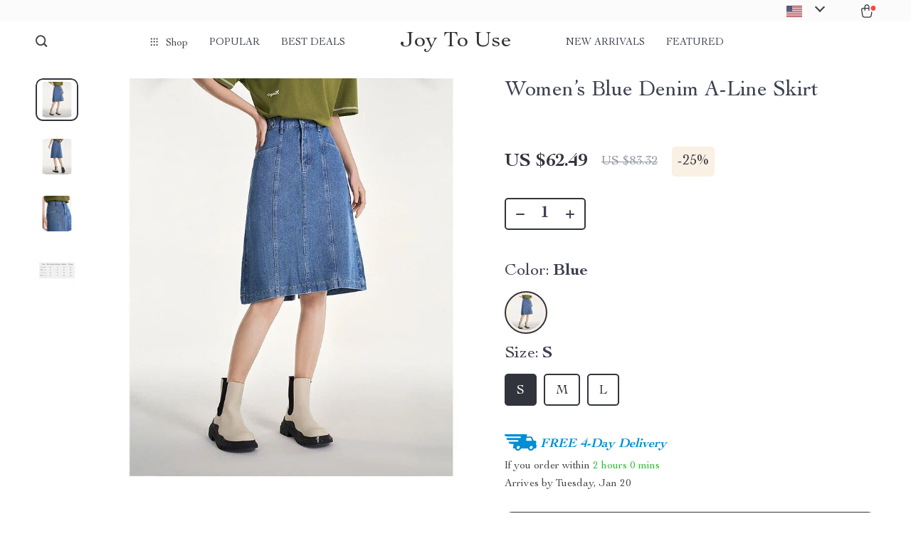

--- FILE ---
content_type: text/html; charset=UTF-8
request_url: https://joytouse.com/womens-blue-denim-a-line-skirt/
body_size: 158594
content:
<!doctype html>
<html lang="en-US" class="no-js">
<head>
    <link rel="shortcut icon" href=""/>
    <meta charset="UTF-8">
    <meta name="viewport" content="width=device-width, initial-scale=1.0,minimum-scale=1.0,  shrink-to-fit=no, minimal-ui">
    <style>
    
</style>
<style>

    </style>            <meta property="og:image" content="https://img1.sellvia.com/uploads/2024/01/26/cd7a8b2f32ad4f3271f064257b52d89d.jpg"/>
            <meta property="og:image:width" content="768" />
            <meta property="og:image:height" content="768" />
        <meta name='robots' content='index, follow, max-image-preview:large, max-snippet:-1, max-video-preview:-1' />

	<!-- This site is optimized with the Yoast SEO Premium plugin v26.6 (Yoast SEO v26.6) - https://yoast.com/wordpress/plugins/seo/ -->
	<title>Women&#039;s Blue Denim A-Line Skirt - Joy To Use</title>
	<link rel="canonical" href="https://joytouse.com/womens-blue-denim-a-line-skirt/" />
	<meta property="og:locale" content="en_US" />
	<meta property="og:type" content="article" />
	<meta property="og:title" content="Women&#039;s Blue Denim A-Line Skirt" />
	<meta property="og:description" content="Unleash Your Summer Style with Our Denim A-Line Skirt Elevate your summer wardrobe with our Women&#8217;s Denim Skirt – a perfect blend of style, comfort, and versatility. Crafted with care, this mid-length A-line skirt effortlessly combines a chic casual look with streetwear flair, making it an essential piece for fashion-forward..." />
	<meta property="og:url" content="https://joytouse.com/womens-blue-denim-a-line-skirt/" />
	<meta property="og:site_name" content="Joy To Use" />
	<meta property="article:publisher" content="https://www.facebook.com/Joy-To-Use-103869301845182" />
	<meta property="article:modified_time" content="2025-03-18T07:52:51+00:00" />
	<meta property="og:image" content="https://img1.sellvia.com/uploads/2024/01/26/ff44490fa63f6485fcc6b88c7d9cd5d4.jpg" />
	<meta property="og:image:width" content="800" />
	<meta property="og:image:height" content="800" />
	<meta property="og:image:type" content="image/jpeg" />
	<meta name="twitter:card" content="summary_large_image" />
	<meta name="twitter:site" content="@UseJoy" />
	<meta name="twitter:label1" content="Est. reading time" />
	<meta name="twitter:data1" content="2 minutes" />
	<script type="application/ld+json" class="yoast-schema-graph">{"@context":"https://schema.org","@graph":[{"@type":"WebPage","@id":"https://joytouse.com/womens-blue-denim-a-line-skirt/","url":"https://joytouse.com/womens-blue-denim-a-line-skirt/","name":"Women's Blue Denim A-Line Skirt - Joy To Use","isPartOf":{"@id":"https://joytouse.com/#website"},"primaryImageOfPage":{"@id":"https://joytouse.com/womens-blue-denim-a-line-skirt/#primaryimage"},"image":{"@id":"https://joytouse.com/womens-blue-denim-a-line-skirt/#primaryimage"},"thumbnailUrl":"https://img1.sellvia.com/uploads/2024/01/26/ff44490fa63f6485fcc6b88c7d9cd5d4.jpg","datePublished":"2024-05-27T07:33:47+00:00","dateModified":"2025-03-18T07:52:51+00:00","breadcrumb":{"@id":"https://joytouse.com/womens-blue-denim-a-line-skirt/#breadcrumb"},"inLanguage":"en-US","potentialAction":[{"@type":"ReadAction","target":["https://joytouse.com/womens-blue-denim-a-line-skirt/"]}]},{"@type":"ImageObject","inLanguage":"en-US","@id":"https://joytouse.com/womens-blue-denim-a-line-skirt/#primaryimage","url":"https://img1.sellvia.com/uploads/2024/01/26/ff44490fa63f6485fcc6b88c7d9cd5d4.jpg","contentUrl":"https://img1.sellvia.com/uploads/2024/01/26/ff44490fa63f6485fcc6b88c7d9cd5d4.jpg","width":800,"height":800},{"@type":"BreadcrumbList","@id":"https://joytouse.com/womens-blue-denim-a-line-skirt/#breadcrumb","itemListElement":[{"@type":"ListItem","position":1,"name":"Home","item":"https://joytouse.com/"},{"@type":"ListItem","position":2,"name":"Products","item":"https://joytouse.com/product/"},{"@type":"ListItem","position":3,"name":"Women&#8217;s Blue Denim A-Line Skirt"}]},{"@type":"WebSite","@id":"https://joytouse.com/#website","url":"https://joytouse.com/","name":"Joy To Use","description":"A Seamless Blend of Comfort and Style","publisher":{"@id":"https://joytouse.com/#/schema/person/aa0700411759abec8450d07f286f35ab"},"potentialAction":[{"@type":"SearchAction","target":{"@type":"EntryPoint","urlTemplate":"https://joytouse.com/?s={search_term_string}"},"query-input":{"@type":"PropertyValueSpecification","valueRequired":true,"valueName":"search_term_string"}}],"inLanguage":"en-US"},{"@type":["Person","Organization"],"@id":"https://joytouse.com/#/schema/person/aa0700411759abec8450d07f286f35ab","name":"DCaliasjohn","image":{"@type":"ImageObject","inLanguage":"en-US","@id":"https://joytouse.com/#/schema/person/image/","url":"https://joytouse.com/wp-content/uploads/2022/08/2022-New-AMOLED-Smart-Watch-Men-1.78-inches-HD-Screen-Always-on-Display-the-time-NFC-Bluetooth-Call-Waterproof-Smartwatc-7.jpg","contentUrl":"https://joytouse.com/wp-content/uploads/2022/08/2022-New-AMOLED-Smart-Watch-Men-1.78-inches-HD-Screen-Always-on-Display-the-time-NFC-Bluetooth-Call-Waterproof-Smartwatc-7.jpg","width":800,"height":800,"caption":"DCaliasjohn"},"logo":{"@id":"https://joytouse.com/#/schema/person/image/"},"sameAs":["https://joytouse.com","https://www.facebook.com/Joy-To-Use-103869301845182","https://www.instagram.com/joytouse/","https://www.pinterest.com/joytouse","https://x.com/https://twitter.com/UseJoy","https://www.youtube.com/channel/UCFSS0ng1uv1DuALh4Go3iMQ"]}]}</script>
	<!-- / Yoast SEO Premium plugin. -->


<link rel="alternate" type="application/rss+xml" title="Joy To Use &raquo; Women&#8217;s Blue Denim A-Line Skirt Comments Feed" href="https://joytouse.com/womens-blue-denim-a-line-skirt/feed/" />
<link rel="alternate" title="oEmbed (JSON)" type="application/json+oembed" href="https://joytouse.com/wp-json/oembed/1.0/embed?url=https%3A%2F%2Fjoytouse.com%2Fwomens-blue-denim-a-line-skirt%2F" />
<link rel="alternate" title="oEmbed (XML)" type="text/xml+oembed" href="https://joytouse.com/wp-json/oembed/1.0/embed?url=https%3A%2F%2Fjoytouse.com%2Fwomens-blue-denim-a-line-skirt%2F&#038;format=xml" />
<style id='wp-img-auto-sizes-contain-inline-css' type='text/css'>
img:is([sizes=auto i],[sizes^="auto," i]){contain-intrinsic-size:3000px 1500px}
/*# sourceURL=wp-img-auto-sizes-contain-inline-css */
</style>
<link rel='stylesheet' id='customers-css-css' href='//joytouse.com/wp-content/plugins/adsgallery/assets/css/front_customers.css?ver=0.3.13' type='text/css' media='all' />
<link rel='stylesheet' id='timer-css' href='https://joytouse.com/wp-content/plugins/adscountdown/assets/js/custom/custom.css?ver=0.8.13' type='text/css' media='all' />
<link rel='stylesheet' id='countdown-fonts-css' href='https://joytouse.com/wp-content/plugins/adscountdown/assets/css/fonts.css?ver=0.8.13' type='text/css' media='all' />
<link rel='stylesheet' id='adscount_themestyle-css' href='https://joytouse.com/wp-content/plugins/adscountdown/assets/css/themes/andy/style.css?ver=0.8.13' type='text/css' media='all' />
<link rel='stylesheet' id='plp_single_css-css' href='//joytouse.com/wp-content/plugins/adsbulkdiscounts/assets/css/single.css?ver=6.9' type='text/css' media='all' />
<link rel='stylesheet' id='vnc2_allstyle-css' href='https://joytouse.com/wp-content/themes/rockwell/assets/css/allstyle.css?ver=1.1.8' type='text/css' media='all' />
<link rel='stylesheet' id='adstm-css' href='https://joytouse.com/wp-content/themes/rockwell/style.css?ver=1.1.8' type='text/css' media='all' />
<style id='classic-theme-styles-inline-css' type='text/css'>
/*! This file is auto-generated */
.wp-block-button__link{color:#fff;background-color:#32373c;border-radius:9999px;box-shadow:none;text-decoration:none;padding:calc(.667em + 2px) calc(1.333em + 2px);font-size:1.125em}.wp-block-file__button{background:#32373c;color:#fff;text-decoration:none}
/*# sourceURL=/wp-includes/css/classic-themes.min.css */
</style>
<link rel='stylesheet' id='adsbundle_front-css' href='https://joytouse.com/wp-content/plugins/adsbundle/assets/css/adsbundle_front.css?ver=1.1.34' type='text/css' media='all' />
<link rel='stylesheet' id='recentsale-fonts-css' href='https://joytouse.com/wp-content/plugins/adsrecentsales/assets_new/css/fonts.css?ver=0.5.17' type='text/css' media='all' />
<link rel='stylesheet' id='front-adspop-recentSales-css' href='https://joytouse.com/wp-content/plugins/adsrecentsales/assets/css/frontRecentModalScript.css?ver=0.5.17' type='text/css' media='all' />
<link rel='stylesheet' id='slick_theme_upsell-css' href='https://joytouse.com/wp-content/plugins/adsupsell/assets/css/slick/slick-theme.css?ver=0.3.17' type='text/css' media='all' />
<link rel='stylesheet' id='slick_css_upsell-css' href='https://joytouse.com/wp-content/plugins/adsupsell/assets/css/slick/slick.css?ver=0.3.17' type='text/css' media='all' />
<link rel='stylesheet' id='front-adsupsell-style-all-css' href='//joytouse.com/wp-content/plugins/adsupsell/assets/css/themes/andy/upsell-style.css?ver=0.3.17' type='text/css' media='all' />
<link rel='stylesheet' id='adsurgency_style-css' href='https://joytouse.com/wp-content/plugins/adsurgency/assets/css/urgency_icons.css?ver=1.2.8' type='text/css' media='all' />
<link rel='stylesheet' id='sellvia_front_product_css-css' href='//joytouse.com/wp-content/plugins/sellvia/assets/css/front/product.min.css?ver=0.6.12' type='text/css' media='all' />
<link rel='stylesheet' id='front-flag-css' href='//joytouse.com/wp-content/plugins/alids/assets/front/css/flags.css?ver=1.9.2.7' type='text/css' media='all' />
<link rel='stylesheet' id='front-cart-css' href='//joytouse.com/wp-content/plugins/alids/assets/front/css/shopping_cart.css?ver=1.9.2.7' type='text/css' media='all' />
<link rel='stylesheet' id='search-product-css' href='//joytouse.com/wp-content/plugins/alids/assets/front/css/search-product.css?ver=1.9.2.7' type='text/css' media='all' />
<link rel='stylesheet' id='smart_paypal-css' href='//joytouse.com/wp-content/plugins/alids/assets/front/css/smart_paypal.min.css?ver=1.9.2.7' type='text/css' media='all' />
<link rel="https://api.w.org/" href="https://joytouse.com/wp-json/" /><link rel="EditURI" type="application/rsd+xml" title="RSD" href="https://joytouse.com/xmlrpc.php?rsd" />
<meta name="generator" content="WordPress 6.9" />
<link rel='shortlink' href='https://joytouse.com/?p=29642' />
<meta property="og:image" content="https://img1.sellvia.com/uploads/2024/01/26/ff44490fa63f6485fcc6b88c7d9cd5d4.jpg" /><meta property="og:image:width" content="640" /><meta property="og:image:height" content="640" /><!-- Analytics by WP Statistics - https://wp-statistics.com -->
<!-- Global site tag (gtag.js) - Google Analytics -->
<script>
    if(window.ga && window.ga.toString().indexOf('(a)') === -1){
        delete window.ga;
}</script>
<script async src="https://www.googletagmanager.com/gtag/js?id=G-XXFELEG54M"></script>
<script>
  window.dataLayer = window.dataLayer || [];
  function ads_ec_gtag(){dataLayer.push(arguments);}
  ads_ec_gtag('js', new Date());
  ads_ec_gtag('set', {'currency': 'USD'});
  

  ads_ec_gtag('config', 'G-XXFELEG54M', {});
  
</script><script async src="https://www.googletagmanager.com/gtag/js?id=10905916643"></script>
<script>
    window.dataLayer = window.dataLayer || [];
    function gtag(){dataLayer.push(arguments);}
    gtag('js', new Date());
    gtag('config', '10905916643');

    function gm_base_converter(nbasefrom, basefrom, baseto) {
        var SYMBOLS = "0123456789abcdefghijklmnopqrstuvwxyz";
        if (basefrom<=0 || basefrom>SYMBOLS.length || baseto<=0 || baseto>SYMBOLS.length) {
            console.log("Base unallowed");
            return null;
        }
        var i, nbaseten=0;
        if (basefrom!=10) {
            var sizenbasefrom = nbasefrom.length;
            for (i=0; i<sizenbasefrom; i++) {
                var mul, mul_ok=-1;
                for (mul=0; mul<SYMBOLS.length; mul++) {
                    if (nbasefrom[i]==SYMBOLS[mul]) {
                        mul_ok = 1;
                        break;
                    }
                }
                if (mul>=basefrom) {
                    console.log("Symbol unallowed in basefrom");
                    return null;
                }
                if (mul_ok==-1) {
                    console.log("Symbol not found");
                    return null;
                }
                var exp = (sizenbasefrom-i-1);
                if (exp==0) nbaseten += mul;
                else nbaseten += mul*Math.pow(basefrom, exp);
            }
        } else nbaseten = parseInt(nbasefrom);
        if (baseto!=10) {
            var nbaseto = [];
            while (nbaseten>0) {
                var mod = nbaseten%baseto;
                if (mod<0 || mod>=SYMBOLS.length) {
                    console.log("Out of bounds error");
                    return null;
                }
                nbaseto.push(SYMBOLS[mod]);
                nbaseten = parseInt(nbaseten/baseto);
            }
            return nbaseto.reverse().toString().replace(/,/g, '');
        } else {
            return nbaseten.toString();
        }
        return "0";
    }

    function convertVariationTo32Base( variable_code ) {
        if( !variable_code )
            return "";

        if( typeof variable_code === "object" ) {
            for( index in variable_code ) {
                variable_code[index] = gm_base_converter( variable_code[index], 10, 32 );
            }
            variable_code = variable_code.join( "-" );
        } else {
            if( variable_code.length <= 50 )
                return variable_code;

            var id = variable_code.substring( 0, variable_code.indexOf( "-" ) );
            var code = variable_code.substring( variable_code.indexOf( "-" ) + 1 );
            var foo = code.split("-");
            variable_code = id + "-" + convertVariationTo32Base( foo );
            if( variable_code.length > 50 )
                variable_code = variable_code.substring( 0, 50 );
        }

        return variable_code;
    }
</script><script>
    function loadGoogleJQueryCart() {
        var waitForLoad = function () {
            if (typeof jQuery != "undefined") {
                jQuery(function($) {
                    $('body').on('cart:add cart:shipping', function (e) {
                        let cart = e.cart;
                        let order_id = e.info.order_id;
                        let items = cart.items;
                        let product_id = e.order.post_id;
                        let quantity = e.order.quantity;
                        let variation = false;
                        let total = 0.00;
                        if( e.order.variation.length > 0 ) {
                            for( let i in e.order.variation ) {
                                if( !variation ) {
                                    variation = e.order.variation[i].replace( ':' , '-' );
                                } else {
                                    variation += '-' + e.order.variation[i].replace( ':' , '-' );
                                }
                            }
                        }
                        let currency = cart.cur_payment_simbol;
                        if( items.length > 0 ){
                            for( let i in items ) {
                                if( items[i].order_id == order_id ){
                                    let price = parseFloat( items[i]._not_convert_salePrice );
                                    total = price * quantity;
                                }
                            }
                        }

                        let id = variation ? product_id + '-' + variation : product_id;

                        gtag('event', 'add_to_cart', {
                            'ecomm_prodid': convertVariationTo32Base( id ),
                            'ecomm_totalvalue': total,
                            'ecomm_pagetype': 'cart'
                        });
                    });


                    $('body').on('click', '.single_add_to_cart_button', function(e) {
                                            });
                });
            } else {
                window.setTimeout(waitForLoad, 500);
            }
        };
        window.setTimeout(waitForLoad, 500);
    }

    window.addEventListener("load", function() {
        loadGoogleJQueryCart();
    });
</script><script>
    gtag('event', 'page_view', {
        'send_to': '10905916643',
        'ecomm_pagetype': 'product',
        'ecomm_prodid': '29642',
        'ecomm_totalvalue': 0    });
</script>    <style></style>
    <style rel="stylesheet">    :root{
        --clr-1:#32343D;
        --clr-2:#FAF0E3;
        --clr-link:#2554CB;
        --clr-prod-title:#3D4151;
        --clr-sale-price:#32343D;
        --clr-old-price:#9195A4;
        --clr-badge-bgr:#FAF0E3;
        --clr-badge:#32343D;
        --clr-rate-bgr:#F5F5F7;
        --clr-rate-txt:#3D4151;
        --clr-rate:#FFB55E;
        --clr-btn2:#ffffff;

        --clr-banner2-head:#fff;
        --clr-banner2-text:#fff;

        --clr-banner2-btn:#FFF;
        --clr-banner2-btn-hover:#ffffff;
        --clr-banner2-btn-label:#ffffff;
        --clr-banner2-btn-label-hover:#FFF;

        --clr-twin1-btn:#FFF;
        --clr-twin1-btn-hover:#ffffff;
        --clr-twin1-btn-label:#ffffff;
        --clr-twin1-btn-label-hover:#FFF;

        --clr-twin2-btn:#FFF;
        --clr-twin2-btn-hover:#ffffff;
        --clr-twin2-btn-label:#ffffff;
        --clr-twin2-btn-label-hover:#FFF;

        --clr-why-bgr:#76C0D8;
        --clr-why-head:#FFF;
        --clr-why-v:#FFF;
        --clr-why-btn:#fff;

        --clr-hv-bgr:#F4F2FF;
        --clr-hv-head:#3D4151;
        --clr-hv-text:#3D4151;

        --clr-shipping-tip:#25C63B;
        --clr-atc-bgr:#32343D;
        --clr-atc-bgr-hover:#32343D;
        --clr-atc-text:#FFF;
        --clr-atc-text-hover:#FFF;

        --clr-subs-bgr:#ffffff;
        --clr-subs-bgr-hover:#7052A1;
        --clr-subs-text:#FFF;
        --clr-subs-text-hover:#FFF;

        --clr-subs2-bgr:#fff;
        --clr-subs2-bgr-hover:#CCC7E7;
        --clr-subs2-text:#ffffff;
        --clr-subs2-text-hover:#ffffff;

        --clr-about-head:#FFF;
        --clr-about-text:#fff;

        --clr-footer-bgr2:#fff;
        --clr-footer-link2:#444;
        --clr-footer-soc2:#444;
        --clr-copyright-text2:#444;
        --clr-copyright-bgr2:#fff;
        --clr-footer-head2:#444;

        --clr-feat-txt:#3D4151;
        --clr-cat-rev-bgr:#2D303B;
        --clr-twin-text:#32343D;
        --clr-twin-text2:#32343D;
        --fusionfade:all 0.8s ease-out;
        --sfade:all 1.5s ease-out;

        --clr-wt-bf-bgr:#161E20;
        --clr-wt-bf-bgr2:#F13031;

        --clr-wuc-bf-bgr:#F13031;
        --clr-hm-bf:#FFC301;




    }


    .in_single_banner{background-image: url(//joytouse.com/wp-content/themes/rockwell/images/s1.jpg)}@media(max-width:1289px){.in_single_banner{background-image: url(//joytouse.com/wp-content/themes/rockwell/images/s1.jpg)}}@media(max-width:767px){.in_single_banner{background-image: url(//joytouse.com/wp-content/themes/rockwell/images/s1.jpg)}}
    .logo span,.mainhead.fixed_header .logo span,.fixed_header .logo span,.menu_hovered .mainhead .logo span {color: #333!important;}
    
</style>
    <link rel="preload" href="https://joytouse.com/wp-content/themes/rockwell/webfonts/CochinLTStd.woff" as="font" type="font/woff" crossorigin>
    <link rel="preload" href="https://joytouse.com/wp-content/themes/rockwell/webfonts/CochinLTStdBold.woff" as="font" type="font/woff" crossorigin>
        <link rel="preload" href="/wp-content/themes/rockwell/style.css?ver=1.0.7.1" as="style" />
    <script>
        ajaxurl = 'https://joytouse.com/wp-admin/admin-ajax.php';
        anim_delay = 300;
    </script>
    
</head>
<body class="wp-singular product-template-default single single-product postid-29642 wp-theme-rockwell wp-child-theme-rockwell-child flash js-items-lazy-load js-show-pre-selected-variation awl-theme-rockwell " >
<div class="header">
    <div class="header_cont">
        <div class="top_menu">
            <div class="padder">
                        </div>
        </div>
        <div class="main_header">
            <div class="padder">
                <div class="header_flex">
                    <div class="fixed_burger">
                        <i></i>
                        <i></i>
                        <i></i>
                    </div>
                    <div class="search_form">
                        <form action="https://joytouse.com">
                            <div class="search_plate">
                                <div class="search_cont">
                                    <input class="js-autocomplete-search" autocomplete="off" name="s"
                                           type="text" value="" placeholder="What are you looking for?" />
                                    <span class="search_cross">×</span>
                                    <span class="search_submit"><i class="icon-scope"></i></span>
                                </div>
                            </div>
                        </form>
                    </div>
                    <div class="header_center">

                                                <div class="headermenu left_menu ">
                            <ul>
                                <li class="get_all_cats_cont menu-item-has-children">
                                    <span class="get_all_cats"><u class="all_cats_cross"></u>Shop</span>
                                    <div class="menu_products">
                                    <div class='product-item item-sp' data-post_id="18619" data-currency="USD" data-_price="3229.99" data-_price_nc="3229.99" data-stock="40" data-_salePrice="3229.99" data-_salePrice_nc="3229.99" data-price="" data-salePrice="US $3,229.99" data-variation_default="lowest_price"  >
				<a href='https://joytouse.com/luxury-king-bed-with-massage-and-storage/'>
                    <div class='thumb-wrap'>            <img data-srchead="https://joytouse.com/wp-content/uploads/2024/01/Luxury-King-Bed-with-Massage-and-Storage-Furniture-Size-QueenKing-350x350.jpg?10000"  alt="">
        </div>
					<div class='product_list_info'>
					    <h4>Luxury King Bed with Massage and Storage</h4>
                        <div class='price'>
                            <span class='sale js-salePrice'></span>
                        </div>
                        <span class='stars_single'><div class="stars"><span class="star star-full"></span><span class="star star-full"></span><span class="star star-full"></span><span class="star star-full"></span><span class="star star-half"><u style="width:90%"></u></span></div> <div class="orders_count">25</div></span>
                        
                    </div>
				</a>
		</div><div class='product-item item-sp' data-post_id="18647" data-currency="USD" data-_price="2094.00" data-_price_nc="2094.00" data-stock="176" data-_salePrice="1799.99" data-_salePrice_nc="1799.99" data-price="US $2,094.00" data-salePrice="US $1,799.99" data-variation_default="lowest_price"  >
				<a href='https://joytouse.com/elegant-art-deco-inspired-crystal-branch-chandelier-for-dining-room/'>
                    <div class='thumb-wrap'>            <img data-srchead="https://joytouse.com/wp-content/uploads/2024/01/18647-c8823c-350x350.webp?10000"  alt="">
        </div>
					<div class='product_list_info'>
					    <h4>Elegant Art Deco-Inspired Crystal Branch Chandelier for Dining Room</h4>
                        <div class='price'>
                            <small class='old js-price'></small><div class="discount"><span><b>-14%</b></span></div><span class='sale js-salePrice'></span>
                        </div>
                        <span class='stars_single'><div class="stars"><span class="star star-full"></span><span class="star star-full"></span><span class="star star-full"></span><span class="star star-full"></span><span class="star star-half"><u style="width:90%"></u></span></div> <div class="orders_count">22</div></span>
                        
                    </div>
				</a>
		</div><div class='product-item item-sp' data-post_id="18666" data-currency="USD" data-_price="2199.99" data-_price_nc="2199.99" data-stock="400" data-_salePrice="2199.99" data-_salePrice_nc="2199.99" data-price="" data-salePrice="US $2,199.99" data-variation_default="lowest_price"  >
				<a href='https://joytouse.com/luxurious-bubble-cloud-sofa/'>
                    <div class='thumb-wrap'>            <img data-srchead="https://joytouse.com/wp-content/uploads/2024/01/Luxurious-Bubble-Cloud-Sofa-Furniture-Color-LilacRedGrayGreenWhite-350x350.jpg?10000"  alt="">
        </div>
					<div class='product_list_info'>
					    <h4>Luxurious Bubble Cloud Sofa</h4>
                        <div class='price'>
                            <span class='sale js-salePrice'></span>
                        </div>
                        <span class='stars_single'><div class="stars"><span class="star star-full"></span><span class="star star-full"></span><span class="star star-full"></span><span class="star star-full"></span><span class="star star-half"><u style="width:80%"></u></span></div> <div class="orders_count">20</div></span>
                        
                    </div>
				</a>
		</div>                                    </div>
                                    <ul>
                                        <li><a href="https://joytouse.com/advanced-technologies"> <span class="menu_title">Advanced Technologies</span></a></li><li><a href="https://joytouse.com/auto"> <span class="menu_title">Auto</span></a></li><li><a href="https://joytouse.com/bags"> <span class="menu_title">Bags</span></a><ul><li><a href="https://joytouse.com/backpacks"> <span class="menu_title">Backpacks</span></a></li><li><a href="https://joytouse.com/clutches"> <span class="menu_title">Clutches</span></a></li><li><a href="https://joytouse.com/cross-body-bags"> <span class="menu_title">Cross Body Bags</span></a></li><li><a href="https://joytouse.com/handbags"> <span class="menu_title">Handbags</span></a></li><li><a href="https://joytouse.com/shoulder-bags"> <span class="menu_title">Shoulder Bags</span></a></li></ul></li><li><a href="https://joytouse.com/bathroom"> <span class="menu_title">Bathroom</span></a></li><li><a href="https://joytouse.com/bottoms"> <span class="menu_title">Bottoms</span></a><ul><li><a href="https://joytouse.com/jeans"> <span class="menu_title">Jeans</span></a></li><li><a href="https://joytouse.com/pants"> <span class="menu_title">Pants</span></a></li><li><a href="https://joytouse.com/shorts"> <span class="menu_title">Shorts</span></a></li></ul></li><li><a href="https://joytouse.com/car-accessories"> <span class="menu_title">Car Accessories</span></a><ul><li><a href="https://joytouse.com/car-care"> <span class="menu_title">Car Care</span></a></li><li><a href="https://joytouse.com/car-electronics"> <span class="menu_title">Car Electronics</span></a></li><li><a href="https://joytouse.com/car-storage-organization"> <span class="menu_title">Car Storage &amp; Organization</span></a></li><li><a href="https://joytouse.com/exterior-accessories"> <span class="menu_title">Exterior Accessories</span></a></li><li><a href="https://joytouse.com/interior-accessories"> <span class="menu_title">Interior Accessories</span></a></li><li><a href="https://joytouse.com/road-trip-accessories"> <span class="menu_title">Road Trip Accessories</span></a></li></ul></li><li><a href="https://joytouse.com/cleaning"> <span class="menu_title">Cleaning</span></a></li><li><a href="https://joytouse.com/dresses"> <span class="menu_title">Dresses</span></a><ul><li><a href="https://joytouse.com/maxi-dresses"> <span class="menu_title">Maxi Dresses</span></a></li><li><a href="https://joytouse.com/midi-dresses"> <span class="menu_title">Midi Dresses</span></a></li><li><a href="https://joytouse.com/mini-dresses"> <span class="menu_title">Mini Dresses</span></a></li></ul></li><li><a href="https://joytouse.com/fashion"> <span class="menu_title">Fashion</span></a><ul><li><a href="https://joytouse.com/bags-wallets"> <span class="menu_title">Bags &amp; Wallets</span></a></li><li><a href="https://joytouse.com/belts"> <span class="menu_title">Belts</span></a></li><li><a href="https://joytouse.com/hats-hair-accessories"> <span class="menu_title">Hats &amp; Hair Accessories</span></a></li><li><a href="https://joytouse.com/jewelry"> <span class="menu_title">Jewelry</span></a></li><li><a href="https://joytouse.com/shoes"> <span class="menu_title">Shoes</span></a></li><li><a href="https://joytouse.com/sunglasses"> <span class="menu_title">Sunglasses</span></a></li><li><a href="https://joytouse.com/watches"> <span class="menu_title">Watches</span></a></li></ul></li><li><a href="https://joytouse.com/furniture"> <span class="menu_title">Furniture</span></a></li><li><a href="https://joytouse.com/gadgets"> <span class="menu_title">Gadgets</span></a><ul><li><a href="https://joytouse.com/bluetooth-speakers"> <span class="menu_title">Bluetooth Speakers</span></a></li><li><a href="https://joytouse.com/chargers"> <span class="menu_title">Chargers</span></a></li><li><a href="https://joytouse.com/game-controllers"> <span class="menu_title">Game Controllers</span></a></li><li><a href="https://joytouse.com/headphones"> <span class="menu_title">Headphones</span></a></li><li><a href="https://joytouse.com/home-electronics-2"> <span class="menu_title">Home Electronics</span></a></li><li><a href="https://joytouse.com/keyboards-mice"> <span class="menu_title">Keyboards &amp; Mice</span></a></li><li><a href="https://joytouse.com/phone-tablet-accessories"> <span class="menu_title">Phone &amp; Tablet Accessories</span></a></li><li><a href="https://joytouse.com/photography-equipment"> <span class="menu_title">Photography Equipment</span></a></li></ul></li><li><a href="https://joytouse.com/garden-supplies"> <span class="menu_title">Garden Supplies</span></a></li><li><a href="https://joytouse.com/health-beauty"> <span class="menu_title">Health &amp; Beauty</span></a><ul><li><a href="https://joytouse.com/foot-hand-nail-care"> <span class="menu_title">Foot, Hand &amp; Nail Care</span></a></li><li><a href="https://joytouse.com/hair-care-styling-tools"> <span class="menu_title">Hair Care &amp; Styling Tools</span></a></li><li><a href="https://joytouse.com/health-care"> <span class="menu_title">Health Care</span></a></li><li><a href="https://joytouse.com/makeup"> <span class="menu_title">Makeup</span></a></li><li><a href="https://joytouse.com/skin-care"> <span class="menu_title">Skin Care</span></a></li></ul></li><li><a href="https://joytouse.com/health-monitors"> <span class="menu_title">Health Monitors</span></a></li><li><a href="https://joytouse.com/home-garden"> <span class="menu_title">Home &amp; Garden</span></a><ul><li><a href="https://joytouse.com/home-office"> <span class="menu_title">Home Office</span></a></li><li><a href="https://joytouse.com/storage-organization"> <span class="menu_title">Storage &amp; Organization</span></a></li><li><a href="https://joytouse.com/tools-equipment"> <span class="menu_title">Tools &amp; Equipment</span></a></li></ul></li><li><a href="https://joytouse.com/home-decor"> <span class="menu_title">Home Decor</span></a></li><li><a href="https://joytouse.com/home-electronics"> <span class="menu_title">Home Electronics</span></a></li><li><a href="https://joytouse.com/hoodies-sweatshirts"> <span class="menu_title">Hoodies &amp; Sweatshirts</span></a><ul><li><a href="https://joytouse.com/hoodies"> <span class="menu_title">Hoodies</span></a></li><li><a href="https://joytouse.com/sweatshirts"> <span class="menu_title">Sweatshirts</span></a></li></ul></li><li><a href="https://joytouse.com/kids-babies"> <span class="menu_title">Kids &amp; Babies</span></a><ul><li><a href="https://joytouse.com/activity-entertainment"> <span class="menu_title">Activity &amp; Entertainment</span></a></li><li><a href="https://joytouse.com/baby-care"> <span class="menu_title">Baby Care</span></a></li><li><a href="https://joytouse.com/baby-travel-gear"> <span class="menu_title">Baby Travel Gear</span></a></li><li><a href="https://joytouse.com/clothing-accessories"> <span class="menu_title">Clothing &amp; Accessories</span></a></li><li><a href="https://joytouse.com/feeding"> <span class="menu_title">Feeding</span></a></li><li><a href="https://joytouse.com/nursery"> <span class="menu_title">Nursery</span></a></li><li><a href="https://joytouse.com/toys"> <span class="menu_title">Toys</span></a></li><li><a href="https://joytouse.com/toys-2"> <span class="menu_title">Toys</span></a></li></ul></li><li><a href="https://joytouse.com/kitchen"> <span class="menu_title">Kitchen</span></a></li><li><a href="https://joytouse.com/kitchen-dining"> <span class="menu_title">Kitchen &amp; Dining</span></a></li><li><a href="https://joytouse.com/lighting"> <span class="menu_title">Lighting</span></a></li><li><a href="https://joytouse.com/outerwear"> <span class="menu_title">Outerwear</span></a><ul><li><a href="https://joytouse.com/coats"> <span class="menu_title">Coats</span></a></li><li><a href="https://joytouse.com/jackets"> <span class="menu_title">Jackets</span></a></li></ul></li><li><a href="https://joytouse.com/patio-lawn-garden"> <span class="menu_title">Patio, Lawn &amp; Garden</span></a></li><li><a href="https://joytouse.com/pet-supplies"> <span class="menu_title">Pet Supplies</span></a></li><li><a href="https://joytouse.com/pets"> <span class="menu_title">Pets</span></a><ul><li><a href="https://joytouse.com/apparel-accessories"> <span class="menu_title">Apparel &amp; Accessories</span></a></li><li><a href="https://joytouse.com/feeding-supplies"> <span class="menu_title">Feeding Supplies</span></a></li><li><a href="https://joytouse.com/grooming"> <span class="menu_title">Grooming</span></a></li><li><a href="https://joytouse.com/indoor-supplies"> <span class="menu_title">Indoor Supplies</span></a></li><li><a href="https://joytouse.com/pet-toys"> <span class="menu_title">Pet Toys</span></a></li><li><a href="https://joytouse.com/walking-traveling-supplies"> <span class="menu_title">Walking &amp; Traveling Supplies</span></a></li></ul></li><li><a href="https://joytouse.com/skirts"> <span class="menu_title">Skirts</span></a><ul><li><a href="https://joytouse.com/maxi-skirts"> <span class="menu_title">Maxi Skirts</span></a></li><li><a href="https://joytouse.com/midi-skirts"> <span class="menu_title">Midi Skirts</span></a></li><li><a href="https://joytouse.com/mini-skirts"> <span class="menu_title">Mini Skirts</span></a></li></ul></li><li><a href="https://joytouse.com/sport-outdoors"> <span class="menu_title">Sport &amp; Outdoors</span></a><ul><li><a href="https://joytouse.com/camping-hiking"> <span class="menu_title">Camping &amp; Hiking</span></a></li><li><a href="https://joytouse.com/clothing"> <span class="menu_title">Clothing</span></a></li><li><a href="https://joytouse.com/fishing-supplies"> <span class="menu_title">Fishing Supplies</span></a></li><li><a href="https://joytouse.com/fitness-clothing"> <span class="menu_title">Fitness Clothing</span></a></li><li><a href="https://joytouse.com/sports-fitness"> <span class="menu_title">Sports &amp; Fitness</span></a></li></ul></li><li><a href="https://joytouse.com/suits"> <span class="menu_title">Suits</span></a><ul><li><a href="https://joytouse.com/blazers"> <span class="menu_title">Blazers</span></a></li><li><a href="https://joytouse.com/jumpsuits-rompers-overalls"> <span class="menu_title">Jumpsuits, Rompers &amp; Overalls</span></a></li><li><a href="https://joytouse.com/suit-pants"> <span class="menu_title">Suit Pants</span></a></li><li><a href="https://joytouse.com/suit-sets"> <span class="menu_title">Suit Sets</span></a></li></ul></li><li><a href="https://joytouse.com/sweaters-cardigans"> <span class="menu_title">Sweaters &amp; Cardigans</span></a><ul><li><a href="https://joytouse.com/cardigans"> <span class="menu_title">Cardigans</span></a></li><li><a href="https://joytouse.com/sweaters"> <span class="menu_title">Sweaters</span></a></li><li><a href="https://joytouse.com/vests"> <span class="menu_title">Vests</span></a></li></ul></li><li><a href="https://joytouse.com/tops"> <span class="menu_title">Tops</span></a><ul><li><a href="https://joytouse.com/blouses"> <span class="menu_title">Blouses</span></a></li><li><a href="https://joytouse.com/corset-tops"> <span class="menu_title">Corset Tops</span></a></li><li><a href="https://joytouse.com/crop-tops"> <span class="menu_title">Crop Tops</span></a></li><li><a href="https://joytouse.com/shirts"> <span class="menu_title">Shirts</span></a></li><li><a href="https://joytouse.com/t-shirts"> <span class="menu_title">T-Shirts</span></a></li><li><a href="https://joytouse.com/tank-tops"> <span class="menu_title">Tank Tops</span></a></li></ul></li>                                    </ul>

                                </li>
                                <li id="menu-item-20697" class="menu-item menu-item-type-custom menu-item-object-custom menu-item-20697"><a href="https://joytouse.com/product/?orderby=orders">Popular</a><div class="menu_products"></div></li><li id="menu-item-20696" class="menu-item menu-item-type-custom menu-item-object-custom menu-item-20696"><a href="https://joytouse.com/product/?orderby=discount">Best deals</a><div class="menu_products"></div></li>
                            </ul>

                        </div>

                        <div class="logo">
                            <a href="https://joytouse.com"><span>Joy To Use</span>                            </a>
                        </div>
                        <span class="back_to_menu"><u class="arrowleft"></u>Back to menu</span>
                        <div class="headermenu right_menu">
                            <ul>
                                <li id="menu-item-20695" class="menu-item menu-item-type-custom menu-item-object-custom menu-item-20695"><a href="https://joytouse.com/product/?orderby=newest">New arrivals</a><div class="menu_products"></div></li><li id="menu-item-20694" class="menu-item menu-item-type-custom menu-item-object-custom menu-item-20694"><a href="https://joytouse.com/product/?orderby=price&#038;order=desc">Featured</a><div class="menu_products"></div></li>
                            </ul>

                        </div>


                    </div>
                    <div class="header_right">
                                                    <div class="currency_chooser">
                                
    <div class="ttdropdown dropdown_currency" >
        <span class="ttdropdown-toggle load_currency" ajax_update="currency"></span>
        <ul class="ttdropdown-menu load_currency_target" role="menu">
                    </ul>
    </div>
    
	                            </div>
                        <div data-awl-widget="{&quot;position&quot;:&quot;header&quot;,&quot;type&quot;:&quot;page&quot;,&quot;hover&quot;:false,&quot;remove&quot;:false,&quot;notice&quot;:true,&quot;multi&quot;:true,&quot;count&quot;:true,&quot;style&quot;:{&quot;float&quot;:&quot;right&quot;,&quot;size&quot;:60,&quot;offsetX&quot;:20,&quot;offsetY&quot;:20,&quot;color&quot;:&quot;#333&quot;},&quot;id&quot;:0,&quot;login&quot;:false,&quot;href&quot;:&quot;https:\/\/joytouse.com\/my-wishlist\/&quot;}"></div>    <div class="cart">
        <a class="img_link carticons" href="https://joytouse.com/cart">
            <i class="cart_icon"></i>
            <span style="display:none" class="count_item" data-cart="quantity"></span>
        </a>
    </div>
    
	                    </div>



                </div>
            </div>
        </div>



    </div>
</div>



<script type="application/ld+json">
    {"@context":"https:\/\/schema.org\/","@type":"Organization","name":"joytouse.com","url":"joytouse.com","logo":"\"\"","contactPoint":{"@type":"ContactPoint","contactType":"customer support","email":"support@joytouse.com","url":"joytouse.com"},"sameAs":[]}</script>

<script type="application/ld+json">
    {"@context":"https:\/\/schema.org\/","@type":"WebSite","url":"joytouse.com","potentialAction":{"@type":"SearchAction","target":"joytouse.com\/?s={s}","query-input":"required name=s"}}</script>

<script type="application/ld+json">
    {"@context":"https:\/\/schema.org\/","@type":"Product","name":"Women&#8217;s Blue Denim A-Line Skirt","image":"https:\/\/img1.sellvia.com\/uploads\/2024\/01\/26\/cd7a8b2f32ad4f3271f064257b52d89d.jpg","description":"Buy Women's Blue Denim A-Line Skirt at joytouse.com! Free shipping to 185 countries. 45 days money back guarantee.","sku":"14:173;5:100014064","category":"Midi Skirts","mpn":"29642","brand":{"@type":"Organization","name":"joytouse.com"},"offers":[{"@type":"Offer","url":"https:\/\/joytouse.com\/womens-blue-denim-a-line-skirt\/?sku=14:173;5:100014064","priceCurrency":"USD","price":"62.49","priceValidUntil":"2026-02-13","name":"Women&#8217;s Blue Denim A-Line Skirt","availability":"https:\/\/schema.org\/InStock","itemCondition":"https:\/\/schema.org\/NewCondition"},{"@type":"Offer","url":"https:\/\/joytouse.com\/womens-blue-denim-a-line-skirt\/?sku=14:173;5:361386","priceCurrency":"USD","price":"62.49","priceValidUntil":"2026-02-13","name":"Women&#8217;s Blue Denim A-Line Skirt","availability":"https:\/\/schema.org\/InStock","itemCondition":"https:\/\/schema.org\/NewCondition"},{"@type":"Offer","url":"https:\/\/joytouse.com\/womens-blue-denim-a-line-skirt\/?sku=14:173;5:361385","priceCurrency":"USD","price":"62.49","priceValidUntil":"2026-02-13","name":"Women&#8217;s Blue Denim A-Line Skirt","availability":"https:\/\/schema.org\/InStock","itemCondition":"https:\/\/schema.org\/NewCondition"}]}</script>

<script type="application/ld+json">
    {"@context":"https:\/\/schema.org\/","@type":"CreativeWork","keywords":"Women's Blue Denim A-Line Skirt, buy Women's Blue Denim A-Line Skirt, Women's, Blue, Denim, A-Line, Skirt"}</script>
        <style rel="stylesheet">
            :root {
                --clr-vars: #3d4151;
            }
        </style>

    <div class="single">
        <div class="single_bgr">


            <div class="padder">
                <div class="breadcrumbs">
                    <div class="pr-breadcrumbs" ><a href="https://joytouse.com/">Home</a><span class="bread_sep">/</span><span><a  href="https://joytouse.com/skirts/">Skirts</a></span><span class="bread_sep">/</span><span><a  href="https://joytouse.com/midi-skirts/">Midi Skirts</a></span></div><!-- .breadcrumbs -->
    <script type="application/ld+json">
        {"@context":"https:\/\/schema.org\/","@type":"BreadcrumbList","itemListElement":[{"@type":"ListItem","item":{"@id":"https:\/\/joytouse.com\/","name":"Home"},"position":1},{"@type":"ListItem","item":{"@id":"https:\/\/joytouse.com\/skirts\/","name":"Skirts"},"position":2},{"@type":"ListItem","item":{"@id":"https:\/\/joytouse.com\/midi-skirts\/","name":"Midi Skirts"},"position":3},{"@type":"ListItem","item":{"@id":"\/womens-blue-denim-a-line-skirt\/","name":"Women&#8217;s Blue Denim A-Line Skirt"},"position":4}]}    </script>                 </div>

                <div class="single_split" data-mediaimg="https://img1.sellvia.com/uploads/2024/01/26/cd7a8b2f32ad4f3271f064257b52d89d.jpg">
                    <div class="single_splitL">
                                <div class="single_slide_cont  ">
            <div class="single_slide">
                <div class="item_slider" data-video="first">
                    <div class="item"><div class="itembgr" data-img="https://img1.sellvia.com/uploads/2024/01/26/cd7a8b2f32ad4f3271f064257b52d89d.jpg?1000"  data-zoom-image="https://img1.sellvia.com/uploads/2024/01/26/cd7a8b2f32ad4f3271f064257b52d89d.jpg?1000"><img data-lazy="https://img1.sellvia.com/uploads/2024/01/26/cd7a8b2f32ad4f3271f064257b52d89d.jpg" alt="" title="29642-f8dd51.jpg"/></div></div><div class="item"><div class="itembgr" data-img="https://img1.sellvia.com/uploads/2024/01/26/55cde5c1774bbbad2d167637d7da73af.jpg?1000"  data-zoom-image="https://img1.sellvia.com/uploads/2024/01/26/55cde5c1774bbbad2d167637d7da73af.jpg?1000"><img data-lazy="https://img1.sellvia.com/uploads/2024/01/26/55cde5c1774bbbad2d167637d7da73af.jpg" alt="" title="29642-b9b7a3.jpg"/></div></div><div class="item"><div class="itembgr" data-img="https://img1.sellvia.com/uploads/2024/01/26/c7ba273fb12962aa7248d4599c1f2dcb.jpg?1000"  data-zoom-image="https://img1.sellvia.com/uploads/2024/01/26/c7ba273fb12962aa7248d4599c1f2dcb.jpg?1000"><img data-lazy="https://img1.sellvia.com/uploads/2024/01/26/c7ba273fb12962aa7248d4599c1f2dcb.jpg" alt="" title="29642-01b575.jpg"/></div></div><div class="item"><div class="itembgr" data-img="https://img1.sellvia.com/uploads/2024/01/26/5a56a51c3fc6a89920b928401d3704da.jpeg?1000"  data-zoom-image="https://img1.sellvia.com/uploads/2024/01/26/5a56a51c3fc6a89920b928401d3704da.jpeg?1000"><img data-lazy="https://img1.sellvia.com/uploads/2024/01/26/5a56a51c3fc6a89920b928401d3704da.jpeg" alt="" title="29642-04a125.jpeg"/></div></div>                </div>
            </div>
            <div class="single_showroom_cont">
                <div class="single_showroom">
                                        <img style="display:none;" class="makezoom" data-lazy="https://img1.sellvia.com/uploads/2024/01/26/cd7a8b2f32ad4f3271f064257b52d89d.jpg-640x640.jpg"
                    data-zoom-image="https://img1.sellvia.com/uploads/2024/01/26/cd7a8b2f32ad4f3271f064257b52d89d.jpg" alt=""/>
                    <div class="play_video_showroom"></div>
                </div>
            </div>

        </div>


                        </div>
                    <div class="single_splitR">                        <div class="single_splitR_sticky">
                        <form id="form_singleProduct" action=""  method="POST" class="cart-form"><input type="hidden" name="post_id" value="29642"><input type="hidden" name="currency" value="USD"><input type="hidden" name="_price" value="83.32"><input type="hidden" name="_price_nc" value="83.32"><input type="hidden" name="_save" value="20.83"><input type="hidden" name="_save_nc" value="20.83"><input type="hidden" name="stock" value="9"><input type="hidden" name="savePercent" value="25"><input type="hidden" name="_salePrice" value="62.49"><input type="hidden" name="_salePrice_nc" value="62.49"><input type="hidden" name="price" value="US $83.32"><input type="hidden" name="salePrice" value="US $62.49"><input type="hidden" name="save" value="US $20.83"><input type="hidden" name="currency_shipping" value="USD"><input type="hidden" name="variation_default" value="lowest_price">                            
    <div class="item_adap_slider">
        <div class="item_adap_slider_cont" data-video="first">
            <div class="item"><div class="itembgr"><img  src="https://img1.sellvia.com/uploads/2024/01/26/cd7a8b2f32ad4f3271f064257b52d89d.jpg-640x640.jpg" alt=""/></div></div><div class="item"><div class="itembgr"><img  data-lazy="https://img1.sellvia.com/uploads/2024/01/26/55cde5c1774bbbad2d167637d7da73af.jpg-640x640.jpg" alt=""/></div></div><div class="item"><div class="itembgr"><img  data-lazy="https://img1.sellvia.com/uploads/2024/01/26/c7ba273fb12962aa7248d4599c1f2dcb.jpg-640x640.jpg" alt=""/></div></div><div class="item"><div class="itembgr"><img  data-lazy="https://img1.sellvia.com/uploads/2024/01/26/5a56a51c3fc6a89920b928401d3704da.jpeg-640x640.jpeg" alt=""/></div></div>        </div>
            </div>
                                <h1 class="h4" itemprop="name">Women&#8217;s Blue Denim A-Line Skirt</h1>
                            <div class="rate_flex">
                                                                                                                                </div>
                            <div class="meta">
                                <div class="price_save_flex">
                                    <div class="priceflex">
                                        <div class="newprice" data-productPriceBox="salePrice">
                                            <span data-singleProduct="savePrice" class="price color-orange color-custom cz_price_text_color"></span>
                                        </div>
                                        <div class="oldprice" data-singleProductBox="price">
                                            <span data-singleProduct="price"></span>
                                        </div>
                                                                                    <div class="yousave_block" data-singleProductBox="savePercent" style="display:none;">-<span data-singleproduct="savePercent"></span></div>
                                                                            </div>
                                </div>
                                <div class="box-input_quantity"  >
                                                                            <div class="input_quantity">
                                            <div class="value with_stock_flex">
                                                <div class="select_quantity js-select_quantity">
                                                    <button type="button" class="select_quantity__btn js-quantity_remove"></button>
                                                    <input class="js-single-quantity" data-singleProductInput="quantity" name="quantity" type="number" value="1" min="1" max="999" maxlength="3" autocomplete="off" />
                                                    <button type="button" class="select_quantity__btn js-quantity_add"></button>
                                                </div>
                                            </div>
                                        </div>
                                                                    </div>


                                
                                <div style="display:none;">
                                    <div class="single-shipping-select single-shipping-one">
                        <span class="single-shipping_title">
                            <span class="name">Shipping Time:</span> 
                        </span>
                        <span class="single-shipping_value">
                            <span class="name">Shipping cost:</span> 
                        </span>
                        <span data-singleproduct="single-shipping_value" style="display: none"></span>
				        <input
				            data-singleproduct="single-shipping"
				            data-template="{{price}} Free"
				            type="hidden"
				            name="shipping"
				            value="free"
				            data-info=""
				            data-cost_nc="0.00">
                    </div>                                </div>
                                <style type="text/css">
    .theme-elgrecowoo .social_proof_wrapper{
        margin-top: 20px;
    }
    .social_proof_wrapper{
        overflow: hidden;
        width: 100%;
    }
    .social_proof_wrapper .adsurgency_social_proof_list {
        margin: 0;
        padding: 0;
        list-style-type: none;
        text-align: left;
    }
    .social_proof_wrapper .adsurgency_social_proof_list li {
        margin: 0px;
        padding: 0px;
    }
    .rubens .social_proof_wrapper .adsurgency_social_proof_list {
        text-align: center;
    }
</style>
<div class="social_proof_wrapper">
    <ul class="adsurgency_social_proof_list">
            </ul>
</div>
                                <div class="sku-listing js-empty-sku-view scroll_x_sku sku_classic" data-select="Please select">
                                    <script type="text/javascript">
			window.skuAttr = {"14:173;5:100014064":{"quantity":27,"price":"US $83.32","isActivity":1,"salePrice":"US $62.49","_price_nc":"83.32","_salePrice_nc":"62.49","discount":25,"save":"US $20.83","_save_nc":20.82999999999999118927007657475769519805908203125,"_price":"83.32","_salePrice":"62.49"},"14:173;5:361386":{"quantity":29,"price":"US $83.32","isActivity":1,"salePrice":"US $62.49","_price_nc":"83.32","_salePrice_nc":"62.49","discount":25,"save":"US $20.83","_save_nc":20.82999999999999118927007657475769519805908203125,"_price":"83.32","_salePrice":"62.49"},"14:173;5:361385":{"quantity":19,"price":"US $83.32","isActivity":1,"salePrice":"US $62.49","_price_nc":"83.32","_salePrice_nc":"62.49","discount":25,"save":"US $20.83","_save_nc":20.82999999999999118927007657475769519805908203125,"_price":"83.32","_salePrice":"62.49"}};
			window.sku = {"14:173":{"prop_id":"14","prop_title":"Color","sku_id":"173","title":"Blue","img":29648},"5:100014064":{"prop_id":"5","prop_title":"Size","sku_id":"100014064","title":"S","img":null},"5:361386":{"prop_id":"5","prop_title":"Size","sku_id":"361386","title":"M","img":null},"5:361385":{"prop_id":"5","prop_title":"Size","sku_id":"361385","title":"L","img":null}};
		</script><div class="js-product-sku product-sku js-empty-sku-view " style="display: none"><div class="js-item-sku_cont"><div class="js-item-sku sku-row sku-img">
                        <div class="name">Color:</div><div class="value_cont"><div class="value"><span class="js-sku-set meta-item meta-item-img active" data-set="14" data-meta="1" data-title="Blue">
                                     <img data-src="https://img1.sellvia.com/uploads/2024/01/26/a666249147accaf5e55ae09d84c5cd1c.jpg-50x50.jpg" data-img="https://img1.sellvia.com/uploads/2024/01/26/a666249147accaf5e55ae09d84c5cd1c.jpg" class="img-responsive" title="Blue"><u>Blue</u>
                                    <input type="hidden" name="sku-meta" value="14:173" id="check-14-1">
                                </span></div></div>
                        <div class="sku-warning" style="display:none">Please select: Color:</div>
                        <span class="sku_view_all">View All</span>
                        <span class="sku_view_less">View Less</span>
                        <input type="hidden" id="js-set-14" name="sku-meta-set[]" value="14:173">
                    </div></div><div class="js-item-sku_cont"><div class="js-item-sku sku-row sku-text">
                        <div class="name">Size:</div><div class="value_cont"><div class="value"><span class="js-sku-set meta-item meta-item-text active" data-set="5" data-meta="1" data-title="S"><u>S</u>
                            <input type="hidden" name="sku-meta" value="5:100014064" id="check-5-1">
                            </span><span class="js-sku-set meta-item meta-item-text " data-set="5" data-meta="2" data-title="M"><u>M</u>
                            <input type="hidden" name="sku-meta" value="5:361386" id="check-5-2">
                            </span><span class="js-sku-set meta-item meta-item-text " data-set="5" data-meta="3" data-title="L"><u>L</u>
                            <input type="hidden" name="sku-meta" value="5:361385" id="check-5-3">
                            </span></div></div>
                        <div class="sku-warning" style="display:none">Please select: Size:</div>
                        <span class="sku_view_all">View All</span>
                        <span class="sku_view_less">View Less</span>
                        <input type="hidden" id="js-set-5" name="sku-meta-set[]" value="5:100014064">
                    </div></div></div>                                </div>

                                                            </div>
                            <div data-awl-button="29642" data-awl-styles="{&quot;type&quot;:&quot;link&quot;,&quot;show&quot;:true,&quot;size&quot;:15,&quot;paddingT&quot;:15,&quot;paddingB&quot;:0,&quot;icon&quot;:&quot;heart&quot;,&quot;colorA&quot;:&quot;rgb(38, 191, 49)&quot;,&quot;colorB&quot;:&quot;rgb(34, 164, 43)&quot;,&quot;tmplA&quot;:&quot;{icon} Add to Wishlist {count}&quot;,&quot;tmplB&quot;:&quot;{icon} Remove from Wishlist {count}&quot;,&quot;display&quot;:&quot;inline-flex&quot;,&quot;flex-flow&quot;:&quot;row nowrap&quot;,&quot;align-items&quot;:&quot;center&quot;}"></div><div class="fsbe-wrap"><div class="fsbe-main" style="color:#018ed3;"><svg width="45" viewBox="0 0 33.2 16.7" style="enable-background:new 0 0 33.2 16.7;" >
                        <path class="st0" style="fill:#018ed3;" d="M32.5,10.6L32.5,10.6c0.1-0.7,0.2-1.4,0.3-2.2c0.3-1.8-1.5-1.9-1.5-1.9l-1.2,0c-0.4-0.8-0.8-1.8-1.2-2.7
            C28.2,2.2,27,2.3,27,2.3h-4.1l0.3-1.5C23.3,0.4,22.9,0,22.5,0H2.9h0l0,0C2.5,0,0.8,0,0.5,0S0,0.4,0,0.7s0.2,1.6,3,1.6l0,0l0,0h13.3
            c0.4,0,0.7,0.4,0.6,0.8c-0.1,0.4-0.5,0.8-0.9,0.8H4.9c0,0,0,0-0.1,0v0c-0.4,0-2.1,0-2.4,0c-0.3,0-0.5,0.4-0.5,0.7S2.1,6,4.9,6v0h8.8
            c0.4,0,0.7,0.4,0.6,0.8c-0.1,0.4-0.5,0.8-0.9,0.8H7.2c0,0-0.1,0-0.1,0l0,0c-0.4,0-2.1,0-2.4,0c-0.3,0-0.5,0.4-0.5,0.7
            c0,0.3,0.2,1.6,3,1.6v0c0,0,0,0,0,0h2.2l-0.7,3.9c-0.1,0.5,0.2,0.8,0.7,0.8h1.5c0.2,1.3,1.3,2.2,2.7,2.2c1.4,0,2.8-0.9,3.5-2.2h7.2
            c0.2,1.3,1.3,2.2,2.7,2.2c1.4,0,2.8-0.9,3.5-2.2h1.3c0.5,0,0.9-0.4,1-0.8l0.4-2.2C33.2,11,32.9,10.6,32.5,10.6z M15.7,13.5
            c-0.2,0.9-1,1.6-1.9,1.6c-0.9,0-1.5-0.7-1.3-1.6c0.2-0.9,1-1.6,1.9-1.6C15.3,11.9,15.9,12.6,15.7,13.5z M22.9,6.7
            c-0.4,0-0.7-0.4-0.6-0.8l0.3-1.5c0.1-0.5,0.5-0.8,0.9-0.8h3.1c0.7,0,1,0.9,1,0.9s0.4,1,0.6,1.4c0.2,0.5,0.1,0.8-0.9,0.8H22.9z
             M29.1,13.5c-0.2,0.9-1,1.6-1.9,1.6c-0.9,0-1.4-0.7-1.3-1.6c0.2-0.9,1-1.6,1.9-1.6C28.7,11.9,29.3,12.6,29.1,13.5z"/>
                    </svg> <span>FREE 4-Day Delivery</span></div><div class="fsbe-order-within" style="color:#444444;">If you order within <span class="fsbe-time" style="color:#27bf2f;"><span class="fsbe-hours">2 hours</span> <span class="fsbe-minutes">0 mins</span></span></div><div class="fsbe-arrives-by" style="color:#444444;">Arrives by <span>Tuesday, Jan 20</span></div></div>
            <style scoped lang="css">
                .fsbe-wrap {
                    font-size: 15px;
                    line-height: 1.2;
                    margin-top: 30px;
                    margin-bottom: 30px;
                }
                .fsbe-wrap .fsbe-main {
                    font-size: 18px;
                }
                .fsbe-wrap .fsbe-main svg {
                    vertical-align: text-bottom;
                }
                .fsbe-wrap .fsbe-main span{
                    font-style: italic;
                    font-weight: 700;
                }

                .fsbe-wrap .fsbe-order-within{
                    margin-top: .725em;
                }
                .fsbe-wrap .fsbe-arrives-by{
                    margin-top: .5em;
                }
                .fsbe-wrap .fsbe-arrives-b span{
                    font-weight: 700;
                }
            </style>                            <div class="singlecartplate">
                                <div class="add_btn">
                                    <div class="adap_prices">
                                        <div class="newprice" data-productpricebox="salePrice">
                                            <span data-singleproduct="savePrice" class="price"></span>
                                        </div>
                                                                                    <div class="oldprice" data-productpricebox="price">
                                                <span data-singleproduct="price"></span>
                                            </div>
                                                                            </div>
                                    <div class="q_cart">
                                        <input type="hidden" name="post_id" value="29642"/>
                                        <button type="button" id="addToCart"
                                                class="btn btn-primary btn-lg b-add_order__btn_addcart js-addToCart">
                                            Add to Cart                                        </button>
                                                                            </div>
                                </div>
                                <div class="view_cart_cont"><span class="view_cart">View Cart</span></div>
                                                                    <div class="info-shipping-cont" >
                                        Ready to ship | Free shipping & returns                                    </div>
                                

                            </div>
                        </form>
                        <div class="single_item_content">
                            <div class="tab_bodies">        <div class="adap_tab_head  active" data-id="item-details" >
            Product Description        </div>
        <div class="item-details tab_body content  show">
            
<h2>Unleash Your Summer Style with Our Denim A-Line Skirt</h2>
<p>Elevate your summer wardrobe with our Women&#8217;s Denim Skirt – a perfect blend of style, comfort, and versatility. Crafted with care, this mid-length A-line skirt effortlessly combines a chic casual look with streetwear flair, making it an essential piece for fashion-forward women like you.</p>
<h2>Key Features:</h2>
<ul>
<li><strong>High-Quality Denim:</strong> Our skirt is made from a premium blend of COTTON and Polyester, ensuring durability and a comfortable fit.</li>
<li><strong>Elastic Waist:</strong> Experience the freedom of movement with the elastic waistline that provides a secure yet flexible fit for all-day comfort.</li>
<li><strong>Loose Pocket Design:</strong> Embrace practicality with the stylish addition of pockets, combining fashion with functionality.</li>
<li><strong>A-Line Silhouette:</strong> Flattering and timeless, the A-line silhouette complements your figure, creating a stunning look for any occasion.</li>
<li><strong>Versatile Style:</strong> The solid pattern and casual style make it easy to dress up or down, offering endless outfit possibilities.</li>
</ul>
<h2>Your Go-To Summer Wardrobe Essential</h2>
<p>Designed for the modern woman who values both comfort and style, our Women&#8217;s Denim Skirt is ideal for various occasions. Whether you&#8217;re heading to a summer picnic, a casual day at the office, or a weekend getaway, this skirt effortlessly transitions from day to night.</p>
<p>Feel the cool breeze on your legs as you showcase your summer vibes in this above-the-knee, mini-length masterpiece. The dropped waistline adds a touch of casual elegance, making it a perfect match for your favorite crop tops, blouses, or tucked-in tees.</p>
<h2>What Sets Our Skirt Apart?</h2>
<p>What makes our denim skirt truly special is its commitment to style without compromising comfort. The high-quality denim blend ensures a soft touch against your skin, making it a joy to wear during the warm summer months. The elastic waist adapts to your body, providing a snug fit without sacrificing freedom of movement.</p>
<p>With its versatile design, our A-line skirt becomes the canvas for expressing your unique fashion sense. The inclusion of pockets not only enhances the aesthetic appeal but also adds practicality, allowing you to carry your essentials with ease.</p>
<p>Make a statement this summer with our Women&#8217;s Denim A-Line Skirt. Whether you pair it with sneakers for a laid-back look or heels for a night out, this skirt will become your go-to piece for creating memorable, fashionable moments. Embrace the warmth of summer with style – order yours now!</p>
        </div>
            <div class="adap_tab_head " data-id="item-returns" >
            Shipping & Delivery        </div>
        <div class="item-returns tab_body content  ">
            <div ><p>We are proud to offer international shipping services that currently operate in over 200 countries and islands world wide.  Nothing means more to us than bringing our customers great value and service.  We will continue to grow to meet the needs of all our customers, delivering a service beyond all expectation anywhere in the world.</p>
<h3>How do you ship packages?</h3>

<p>Packages from our warehouse in China will be shipped by ePacket or EMS depending on the weight and size of the product. Packages shipped from our US warehouse are shipped through USPS.</p>
<h3>Do you ship worldwide?</h3>

<p>Yes. We provide free shipping to over 200 countries around the world. However, there are some locations we are unable to ship to. If you happen to be located in one of those countries we will contact you.</p>
<h3>What about customs?</h3>

<p>We are not responsible for any custom fees once the items have shipped. By purchasing our products, you consent that one or more packages may be shipped to you and may get custom fees when they arrive to your country.</p>
<h3>How long does shipping take?</h3>

<p>Shipping time varies by location. These are our estimates:</p>
<div class="table-wrap">
    <table class="table">
        <tr>
            <td>Location</td>
            <td>*Estimated Shipping Time</td>
        </tr>
        <tr>
            <td>United States</td>
            <td>10-30 Business days</td>
        </tr>
        <tr>
            <td>Canada, Europe</td>
            <td>10-30 Business days</td>
        </tr>
        <tr>
            <td>Australia, New Zealand</td>
            <td>10-30 Business days</td>
        </tr>
        <tr>
            <td>Central & South America</td>
            <td>15-30 Business days</td>
        </tr>
        <tr>
            <td>Asia</td>
            <td>10-20 Business days</td>
        </tr>
        <tr>
            <td>Africa</td>
            <td>15-45 Business days</td>
        </tr>
    </table>
    <span class="info">*This doesn’t include our 2-5 day processing time.</span>
</div>

<h3>Do you provide tracking information?</h3>

<p>Yes, you will receive an email once your order ships that contains your tracking information. If you haven’t received tracking info within 5 days, please contact us.</p>
<h3>My tracking says “no information available at the moment”.</h3>

<p>For some shipping companies, it takes 2-5 business days for the tracking information to update on the system.    If your order was placed more than 5 business days ago and there is still no information on your tracking number, please contact us.</p>
<h3>Will my items be sent in one package?</h3>

<p>For logistical reasons, items in the same purchase will sometimes be	sent in separate packages, even if you've specified combined shipping.</p>

<p>If you have any other questions, please contact us and we will do our best to help you out.</p>

</div>
        </div>
            <div class="adap_tab_head" data-id="faqs" >
            Refunds & Returns        </div>
        <div class="faqs tab_body content" >
            <div id="refunds-box">
    <h3>Order cancellation</h3>
    <p>All orders can be cancelled until they are shipped. If your order has been paid and you need to make a change or cancel an order, you must contact us within 12 hours. Once the packaging and shipping process has started, it can no longer be cancelled.</p>
    <h3>Refunds</h3>
    <p>Your satisfaction is our #1 priority. Therefore, you can request a refund or reshipment for ordered products if:</p>
    <ul>
        <li>If you did <b>not</b> receive the product within the guaranteed time( 45 days not including 2-5 day processing) you can request a refund or a reshipment.</li>
        <li>If you received the wrong item you can request a refund or a reshipment.</li>
        <li>If you do not want the product you’ve received you may request a refund but you must return the item at your expense and the item must be unused.</li>
    </ul>
    <p>We do <b>not</b> issue the refund if:</p>
    <ul>
        <li>Your order did not arrive due to factors within your control (i.e. providing the wrong shipping address)</li>
        <li>Your order did not arrive due to exceptional circumstances outside the control of <a class="q" href="/">Joy To Use</a> (i.e. not cleared by customs, delayed by a natural disaster).</li>
        <li>Other exceptional circumstances outside the control of <span class="q">https://joytouse.com</span></li>
    </ul>
    <p class="info"><i>*You can submit refund requests within 15 days after the guaranteed period for delivery (45 days) has expired. You can do it by sending a message on <a href="https://joytouse.com/contact-us/">Contact Us</a> page</i></p>
    <p>If you are approved for a refund, then your refund will be processed, and a credit will automatically be applied to your credit card or original method of payment, within 14 days.</p>
    <h3>Exchanges</h3>
    <p>If for any reason you would like to exchange your product, perhaps for a different size in clothing. You must contact us first and we will guide you through the steps.</p>
    <p>Please do not send your purchase back to us unless we authorise you to do so.</p>
</div>        </div>
    </div>
                        </div>
                                                    <div class="single-socs">
                                <div class="sharePopup"><div class="share-btn socs whitesocs"></div></div>
                            </div>
                        
                        </div>
                    </div>
                </div>
            </div>
        </div>

                <div class="main_block_end"></div>
        <div class="padder color_addon"></div>







                            <div id="reviews">
                    <div class="item-revs content">
                        <div class="padder">
                            <div class="reviews_cont_flex empty_reviews">
                                <div class="reviews_contL">
                                <h3 >Customer Reviews</h3>                                    <p class="text-center noreviews">There are no reviews yet</p>
                                                                        </div>
                                <div class="reviews_contR">
                                
                                    <div class="Review_formcont">
                                        <h5><span class="write_btn btn2">Write a Review</span></h5>
                                        <div class="wrap_review_list">
                                            <div class="review-form">
                                                <div id="addReviewDiv">
                                                    <form class="addReviewForm nicelabel" enctype="multipart/form-data">
                                                        <div class="form-group">
                                                            <input type="text" id="Addreviewname" class="form-control" name="Addreview[name]">
                                                            <label for="Addreviewname">* Name</label>
                                                        </div>
                                                        <div class="form-group">
                                                            <input type="email" id="Addreviewemail" class="form-control" name="Addreview[email]">
                                                            <label for="Addreviewname">* Email</label>
                                                        </div>
                                                        <div class="form-group">
                                                            <div class="form-control-select country_list_select"></div>
                                                        </div>
                                                        <div class="form-group">
                                                            <textarea id="textarea" rows="5" class="form-control" name="Addreview[message]"></textarea>
                                                            <label for="textarea">* Message</label>
                                                        </div>
                                                        <div class="form-group">
                                                            <div class="row justify-content-center">
                                                                <div class="stars_set">
                                                                    <span class="star"></span>
                                                                    <span class="star"></span>
                                                                    <span class="star"></span>
                                                                    <span class="star"></span>
                                                                    <span class="star"></span>
                                                                </div>
                                                                <input name="Addreview[rating]" type="hidden" value="">
                                                            </div>
                                                        </div>
                                                                                                                <div class="form-group is-not-empty submit-and-attach">
                                                            <button type="submit" class="btn">
                                                                Submit a Review                                                            </button>
                                                            <input hidden="hidden" name="action" value="ads_add_user_review">
                                                            <input hidden="hidden" name="Addreview[post_id]" value="29642">
                                                            <span class="btn btn-default fileinput-button" data-toggle="tooltip" data-placement="right" title="Attach file(s)">
                                                            <u class="attach_files"><i class="icon-attach"></i><input id="review-file-upload" type="file" name="review_files[]" multiple=""><label for="review-file-upload"></label></u>
                                                        </span>
                                                        </div>
                                                        <div class="list-file"></div>
                                                    </form>
                                                                                                            <script type="text/javascript">
                                                            addreview_script=[
                                                                '//joytouse.com/wp-content/plugins/alids/assets/front/js/jqueryFileUpload/jquery.ui.widget.js',
                                                                '//joytouse.com/wp-content/plugins/alids/assets/front/js/jqueryFileUpload/jquery.fileupload.min.js',
                                                                '//joytouse.com/wp-content/plugins/alids/assets/front/js/rating-stars/rating.min.js',
                                                                '//joytouse.com/wp-content/plugins/alids/assets/front/js/addReview.min.js',
                                                            ]
                                                        </script>
                                                                                                    </div>
                                            </div>
                                        </div>
                                    </div>
                                                                </div>
                            </div>
                        </div>
                    </div>
                </div>
            
                        <div class="recs_slider_cont">
                    <div class="padder">
                        <h3 >We Think You’ll Love</h3><p >Top picks just for you</p>                        <div class="recs_slider">
                            <div class="item"><div class='product-item item-sp' data-post_id="30649" data-currency="USD" data-_price="69.65" data-_price_nc="69.65" data-stock="946" data-_salePrice="69.65" data-_salePrice_nc="69.65" data-price="" data-salePrice="US $69.65" data-variation_default="lowest_price"  >
				<a href='https://joytouse.com/high-waist-a-line-knee-length-black-pu-leather-skirt/'>
                    <div class='thumb-wrap'>            <img data-src="https://img1.sellvia.com/uploads/2024/01/26/98e5f874350ea92f79660ccf25f86817.jpeg-640x640.jpeg?10000"  alt="">
        </div>
					<div class='product_list_info'>
					    <h4>High Waist A-Line Knee-Length Black PU Leather Skirt</h4>
                        <div class='price'>
                            <span class='sale js-salePrice'></span>
                        </div>
                        <span class='stars_single'></span>
                        
                    </div>
				</a>
		</div></div><div class="item"><div class='product-item item-sp' data-post_id="25110" data-currency="USD" data-_price="199.99" data-_price_nc="199.99" data-stock="552" data-_salePrice="199.99" data-_salePrice_nc="199.99" data-price="" data-salePrice="US $199.99" data-variation_default="lowest_price"  >
				<a href='https://joytouse.com/high-waist-reflective-pu-leather-midi-pencil-skirt/'>
                    <div class='thumb-wrap'>            <img data-src="https://img1.sellvia.com/uploads/2024/01/25/ccb7f61ac8dff3b58e353824382bdf80.jpeg-640x640.jpeg?10000"  alt="">
        </div>
					<div class='product_list_info'>
					    <h4>High Waist Reflective PU Leather Midi Pencil Skirt</h4>
                        <div class='price'>
                            <span class='sale js-salePrice'></span>
                        </div>
                        <span class='stars_single'></span>
                        
                    </div>
				</a>
		</div></div><div class="item"><div class='product-item item-sp' data-post_id="30626" data-currency="USD" data-_price="113.80" data-_price_nc="113.80" data-stock="27" data-_salePrice="113.80" data-_salePrice_nc="113.80" data-price="" data-salePrice="US $113.80" data-variation_default="lowest_price"  >
				<a href='https://joytouse.com/chic-black-bow-a-line-midi-skirt/'>
                    <div class='thumb-wrap'>            <img data-src="https://img1.sellvia.com/uploads/2024/01/26/029994071144cf3d2bb2b146840e670d.jpeg-640x640.jpeg?10000"  alt="">
        </div>
					<div class='product_list_info'>
					    <h4>Chic Black Bow A-Line Midi Skirt</h4>
                        <div class='price'>
                            <span class='sale js-salePrice'></span>
                        </div>
                        <span class='stars_single'></span>
                        
                    </div>
				</a>
		</div></div><div class="item"><div class='product-item item-sp' data-post_id="30446" data-currency="USD" data-_price="52.77" data-_price_nc="52.77" data-stock="4496" data-_salePrice="47.49" data-_salePrice_nc="47.49" data-price="US $52.77" data-salePrice="US $47.49" data-variation_default="lowest_price"  >
				<a href='https://joytouse.com/elegant-black-dot-mesh-half-body-skirt/'>
                    <div class='thumb-wrap'>            <img data-src="https://img1.sellvia.com/uploads/2024/01/26/46c2cdad34d378f41c71c40003332aad.jpg-640x640.jpg?10000"  alt="">
        </div>
					<div class='product_list_info'>
					    <h4>Elegant Black Dot Mesh Half-Body Skirt</h4>
                        <div class='price'>
                            <small class='old js-price'></small><div class="discount"><span><b>-10%</b></span></div><span class='sale js-salePrice'></span>
                        </div>
                        <span class='stars_single'></span>
                        
                    </div>
				</a>
		</div></div><div class="item"><div class='product-item item-sp' data-post_id="25095" data-currency="USD" data-_price="103.49" data-_price_nc="103.49" data-stock="796" data-_salePrice="103.49" data-_salePrice_nc="103.49" data-price="" data-salePrice="US $103.49" data-variation_default="lowest_price"  >
				<a href='https://joytouse.com/elegant-autumn-winter-high-waist-knitted-skirt-for-women/'>
                    <div class='thumb-wrap'>            <img data-src="https://img1.sellvia.com/uploads/2024/01/25/da557128a2aebc87889df7017039e298.jpeg-640x640.jpeg?10000"  alt="">
        </div>
					<div class='product_list_info'>
					    <h4>Elegant Autumn Winter High-Waist Knitted Skirt for Women</h4>
                        <div class='price'>
                            <span class='sale js-salePrice'></span>
                        </div>
                        <span class='stars_single'></span>
                        
                    </div>
				</a>
		</div></div><div class="item"><div class='product-item item-sp' data-post_id="25169" data-currency="USD" data-_price="75.73" data-_price_nc="75.73" data-stock="1000" data-_salePrice="56.80" data-_salePrice_nc="56.80" data-price="US $75.73" data-salePrice="US $56.80" data-variation_default="lowest_price"  >
				<a href='https://joytouse.com/new-cargo-long-skirt/'>
                    <div class='thumb-wrap'>            <img data-src="https://img1.sellvia.com/uploads/2024/01/25/b55514570f13c162ff0a9d7a4743e438.jpg-640x640.jpg?10000"  alt="">
        </div>
					<div class='product_list_info'>
					    <h4>New Cargo Long Skirt</h4>
                        <div class='price'>
                            <small class='old js-price'></small><div class="discount"><span><b>-25%</b></span></div><span class='sale js-salePrice'></span>
                        </div>
                        <span class='stars_single'></span>
                        
                    </div>
				</a>
		</div></div><div class="item"><div class='product-item item-sp' data-post_id="25254" data-currency="USD" data-_price="68.45" data-_price_nc="68.45" data-stock="1592" data-_salePrice="68.45" data-_salePrice_nc="68.45" data-price="" data-salePrice="US $68.45" data-variation_default="lowest_price"  >
				<a href='https://joytouse.com/silk-satin-long-skirt-elegant-vintage-a-line-midi/'>
                    <div class='thumb-wrap'>            <img data-src="https://img1.sellvia.com/uploads/2024/01/24/b8fd313fc43624a3b994432d4aba3943.jpeg-640x640.jpeg?10000"  alt="">
        </div>
					<div class='product_list_info'>
					    <h4>Silk Satin Long Skirt &#8211; Elegant Vintage A-line Midi</h4>
                        <div class='price'>
                            <span class='sale js-salePrice'></span>
                        </div>
                        <span class='stars_single'></span>
                        
                    </div>
				</a>
		</div></div><div class="item"><div class='product-item item-sp' data-post_id="30610" data-currency="USD" data-_price="74.60" data-_price_nc="74.60" data-stock="396" data-_salePrice="48.49" data-_salePrice_nc="48.49" data-price="US $74.60" data-salePrice="US $48.49" data-variation_default="lowest_price"  >
				<a href='https://joytouse.com/chic-vintage-blue-denim-midi-skirt-with-front-slit/'>
                    <div class='thumb-wrap'>            <img data-src="https://img1.sellvia.com/uploads/2024/01/26/80c651df44de0d714fdd4f9c6f481ca0.jpeg-640x640.jpeg?10000"  alt="">
        </div>
					<div class='product_list_info'>
					    <h4>Chic Vintage Blue Denim Midi Skirt with Front Slit</h4>
                        <div class='price'>
                            <small class='old js-price'></small><div class="discount"><span><b>-35%</b></span></div><span class='sale js-salePrice'></span>
                        </div>
                        <span class='stars_single'></span>
                        
                    </div>
				</a>
		</div></div>                        </div>
                    </div>
                </div>
                </div>
    
<div class="insta_block_cont">
    <div class="padder">
        <div class="insta_block md-animate">
            <h2 class="superH1">
                <a target="_blank" href="https://www.instagram.com/joytouse" >
                    Buy Better                </a>
            </h2>
            <a class="insta_block_link" target="_blank" href="https://www.instagram.com/joytouse">
                <span>
                    @<span >joytouse</span>
                </span>
            </a>
            <div class="instas md-animate-group">
                                    <div class="">
                        <a target="_blank" href="https://www.instagram.com/joytouse">
                            <span>
                                <img data-src="https://joytouse.com/wp-content/uploads/2024/05/IG1-min.jpg" alt="" />
                            </span>
                        </a>
                    </div>
                                    <div class="">
                        <a target="_blank" href="https://www.instagram.com/joytouse">
                            <span>
                                <img data-src="https://joytouse.com/wp-content/uploads/2024/05/IG4-min.jpg" alt="" />
                            </span>
                        </a>
                    </div>
                                    <div class="">
                        <a target="_blank" href="https://www.instagram.com/joytouse">
                            <span>
                                <img data-src="https://joytouse.com/wp-content/uploads/2024/05/IG5-min.jpg" alt="" />
                            </span>
                        </a>
                    </div>
                                    <div class="">
                        <a target="_blank" href="https://www.instagram.com/joytouse">
                            <span>
                                <img data-src="https://joytouse.com/wp-content/uploads/2024/05/IG3-min.jpg" alt="" />
                            </span>
                        </a>
                    </div>
                                    <div class="">
                        <a target="_blank" href="https://www.instagram.com/joytouse">
                            <span>
                                <img data-src="https://joytouse.com/wp-content/uploads/2024/05/IG2-min.jpg" alt="" />
                            </span>
                        </a>
                    </div>
                            </div>
        </div>
    </div>
</div>







    <div class="padder">
        <div class="why_text_cont">
            <div class="why_text">
                <div class="why_text_head_flex md-animate">
                    <div class="why_text_head">
                        <h4 >
                            <span>Why joytouse.com?</span>
                        </h4>
                    </div>
                    <div class="why_text_head_link">
                        <a href="/product" >
                            <span>Shop best sellers</span>
                        </a>
                    </div>
                </div>
                <div class="why_text_items md-animate-group">
                                            <div class="why_text_item_one md-animate">
                            <div class="why_text_io_head" >
                                <span>Uncompromised Quality</span>
                            </div>
                            <div class="why_text_io_desc" >
                                <span>Experience enduring elegance and durability with our premium collection</span>
                            </div>
                        </div>
                                            <div class="why_text_item_one md-animate">
                            <div class="why_text_io_head" >
                                <span>Curated Selection</span>
                            </div>
                            <div class="why_text_io_desc" >
                                <span>Discover exceptional products for your refined lifestyle in our handpicked collection</span>
                            </div>
                        </div>
                                            <div class="why_text_item_one md-animate">
                            <div class="why_text_io_head" >
                                <span>Exclusive Deals</span>
                            </div>
                            <div class="why_text_io_desc" >
                                <span>Access special savings on luxurious items, elevating your experience for less</span>
                            </div>
                        </div>
                                    </div>
                <div class="why_text_ico_items md-animate-group">
                                            <div class="why_text_ico_item_one md-animate">
                            <div class="why_text_iio_img">
                                <img  data-src="/wp-content/themes/rockwell/images/w1.png" alt="" />
                            </div>
                            <div class="why_text_iio_head" >
                                <span>EXPRESS DELIVERY</span>
                            </div>
                            <div class="why_text_iio_desc" >
                                <span></span>
                            </div>
                        </div>
                                            <div class="why_text_ico_item_one md-animate">
                            <div class="why_text_iio_img">
                                <img  data-src="/wp-content/themes/rockwell/images/w2.png" alt="" />
                            </div>
                            <div class="why_text_iio_head" >
                                <span>FREE RETURNS</span>
                            </div>
                            <div class="why_text_iio_desc" >
                                <span></span>
                            </div>
                        </div>
                                            <div class="why_text_ico_item_one md-animate">
                            <div class="why_text_iio_img">
                                <img  data-src="/wp-content/themes/rockwell/images/w3.png" alt="" />
                            </div>
                            <div class="why_text_iio_head" >
                                <span>EXCEPTIONAL CUSTOMER SERVICE</span>
                            </div>
                            <div class="why_text_iio_desc" >
                                <span></span>
                            </div>
                        </div>
                                            <div class="why_text_ico_item_one md-animate">
                            <div class="why_text_iio_img">
                                <img  data-src="/wp-content/themes/rockwell/images/w4.png" alt="" />
                            </div>
                            <div class="why_text_iio_head" >
                                <span>SAFE PAYMENTS</span>
                            </div>
                            <div class="why_text_iio_desc" >
                                <span></span>
                            </div>
                        </div>
                                    </div>
            </div>
        </div>
    </div>

<div class="footer">
    <div class="padder">
        <div class="footerL footerL_short">


            




        </div>
        <div class="footerR footerR_long">

                            <div class="footone">
                    <h5 >Contact</h5>
                    <div>
                        <p class="emailfooter">
                                                            <a href="mailto:support@joytouse.com" >support@joytouse.com</a>
                                                    </p>
                        <p >Market Street CA 94105</p>
                    </div>
                </div>
                        <div class="footone">

                <h5 >Customer support</h5>
                <div class="menu-customer-support-container"><div class="fonecont"><ul><li id="menu-item-20703" class="menu-item menu-item-type-custom menu-item-object-custom menu-item-20703"><a href="https://joytouse.com/shipping-delivery/">Shipping &#038; Delivery</a></li>
<li id="menu-item-20704" class="menu-item menu-item-type-custom menu-item-object-custom menu-item-20704"><a href="https://joytouse.com/refund-policy/">Returns Policy</a></li>
<li id="menu-item-20705" class="menu-item menu-item-type-custom menu-item-object-custom menu-item-20705"><a href="https://joytouse.com/payment-methods/">Payment Methods</a></li>
<li id="menu-item-20706" class="menu-item menu-item-type-custom menu-item-object-custom menu-item-20706"><a href="https://joytouse.com/faq/">FAQs</a></li>
<li id="menu-item-20707" class="menu-item menu-item-type-custom menu-item-object-custom menu-item-20707"><a href="https://joytouse.com/track-your-order/">Tracking</a></li>
</ul></div></div>            </div>
            <div class="footone">

                <h5 >Company info</h5>
                            </div>
                            <div class="footone">
                    <h5 >ABOUT THE SHOP</h5>
                    <div>
                        <p class="aboutfooter" >Welcome to joytouse.com. From day one our team keeps bringing together the finest materials and stunning design to create something very special for you. All our products are developed with a complete dedication to quality, durability, and functionality.</p>
                    </div>
                </div>
                    </div>



    </div>

</div>
<div class="padder footer-copyright-bgr">
    <div class="footer_bottom">
        <div class="footer_bottom_left">
                            <div class="currency_chooser">
                    
    <div class="ttdropdown dropdown_currency" >
        <span class="ttdropdown-toggle load_currency" ajax_update="currency"></span>
        <ul class="ttdropdown-menu load_currency_target" role="menu">
                    </ul>
    </div>
    
	                </div>
                    </div>
        <div class="footer_bottom_center">
            <div class="footer-copyright" data-cztxt="tp_copyright">© 2026. All Rights Reserved</div>
        </div>
        <div class="footer_bottom_right">
            <div class="pf_img_list">
                                        <div><img data-src="/wp-content/themes/rockwell/images/pf_2_1.png?1000" alt="" /></div>
                                            <div><img data-src="/wp-content/themes/rockwell/images/pf_2_2.png?1000" alt="" /></div>
                                            <div><img data-src="/wp-content/themes/rockwell/images/pf_2_3.png?1000" alt="" /></div>
                                            <div><img data-src="/wp-content/themes/rockwell/images/pf_2_4.png?1000" alt="" /></div>
                                            <div><img data-src="/wp-content/themes/rockwell/images/pf_2_5.png?1000" alt="" /></div>
                                            <div><img data-src="/wp-content/themes/rockwell/images/pf_2_6.png?1000" alt="" /></div>
                                </div>
        </div>
    </div>
</div>


            <div class="upbutton">
            <span class="arrowtop"></span>
            <div>Top</div>
        </div>
        <div class="shade"></div>
<script type="text/javascript">
    if(document.location.hash=="#live"){
        document.body.className+=' is_frame_live'
    }else{
        if(document.body.classList.contains('tax-product_cat') || document.body.classList.contains('single-product') || document.body.classList.contains('home')){
            self != top ? document.body.className+=' is_frame_live' : document.body.className+=' show_live_icon';
        }else{
            self != top ? document.body.className+=' is_frame' : document.body.className+=' show_live_icon';
        }
    }
</script>
    <script type="text/javascript" src="https://joytouse.com/wp-content/themes/rockwell/assets/js/jquery.js?ver=6.9" id="jquery-js"></script>
<script type="text/javascript" src="//joytouse.com/wp-content/plugins/adsgallery/assets/js/frontScript.js?ver=0.3.13" id="front-adsgallery-js"></script>
<script type="text/javascript" src="//joytouse.com/wp-content/plugins/alids/src/js/handlebars/handlebars.min.js?ver=4.0.5" id="handlebars-js"></script>
<script type="text/javascript" src="https://joytouse.com/wp-content/plugins/adscountdown/assets/js/custom/countdown.js?ver=0.8.13" id="timer-js"></script>
<script type="text/javascript" src="https://joytouse.com/wp-content/plugins/adscountdown/assets/js/custom/countdownStart.js?ver=0.8.13" id="timerStart-js"></script>
<script type="text/javascript" src="//joytouse.com/wp-content/plugins/alids/assets/front/js/core.min.js?ver=1.9.2.7" id="front-core-js"></script>
<script type="text/javascript" id="gtag-analytics-js-extra">
/* <![CDATA[ */
var ga4const = {"id":"G-XXFELEG54M","event":"page:product","params":{"currency":"USD","amount":"62.49","post_id":"29642","title":"Women's Blue Denim A-Line Skirt","category":"Midi Skirts","vars":"Blue/S","sale_price":"62.49"}};
//# sourceURL=gtag-analytics-js-extra
/* ]]> */
</script>
<script type="text/javascript" src="//joytouse.com/wp-content/plugins/alids/src/js/gtag/analytics.js?ver=1.9.2.7" id="gtag-analytics-js"></script>
<script type="text/javascript" id="plp_single-js-extra">
/* <![CDATA[ */
var adsplp = {"ajaxurl":"https://joytouse.com/wp-admin/admin-ajax.php","post_id":"29642","lan":{"Products added":"Products added","add to cart":"add to cart","add":"add","Subtotal":"Subtotal"}};
//# sourceURL=plp_single-js-extra
/* ]]> */
</script>
<script type="text/javascript" src="//joytouse.com/wp-content/plugins/adsbulkdiscounts/assets/js/single.js?ver=6.9" id="plp_single-js"></script>
<script type="text/javascript" src="//joytouse.com/wp-content/plugins/adsbundle/assets/js/admin/custom.js?ver=1.1.34" id="front_adsbundle_trigger-js"></script>
<script type="text/javascript" src="//joytouse.com/wp-content/plugins/adsbundle/assets/js/admin/bundle.js?ver=1.1.34" id="front_adsbundle_script-js"></script>
<script type="text/javascript" id="adsbundle_js_front-js-extra">
/* <![CDATA[ */
var bundle_loc = {"info_remote":"If you remove one or more products, the discount won\u2019t be applied.","cancel":"cancel","remove":"remove"};
//# sourceURL=adsbundle_js_front-js-extra
/* ]]> */
</script>
<script type="text/javascript" src="//joytouse.com/wp-content/plugins/adsbundle/assets/js/bundle.js?ver=1.1.34" id="adsbundle_js_front-js"></script>
<script type="text/javascript" id="front-adspop-recentSales-js-extra">
/* <![CDATA[ */
var alidAjax = {"ajaxurl":"https://joytouse.com/wp-admin/admin-ajax.php"};
//# sourceURL=front-adspop-recentSales-js-extra
/* ]]> */
</script>
<script type="text/javascript" src="//joytouse.com/wp-content/plugins/adsrecentsales/assets/js/frontRecentModalScript.js?ver=0.5.17" id="front-adspop-recentSales-js"></script>
<script type="text/javascript" src="https://joytouse.com/wp-content/plugins/adsupsell/assets/js/slick/slick.min.js?ver=0.3.17" id="slick_js_upsell-js"></script>
<script type="text/javascript" src="//joytouse.com/wp-content/plugins/adsupsell/assets/js/front/themes/davinci/upsell_theme.js?ver=0.3.17" id="front-adsupsell-script-davinci-js"></script>
<script type="text/javascript" src="//joytouse.com/wp-content/plugins/sellika/assets/js/front.js?ver=1.1.7" id="front_ska_trigger-js"></script>
<script type="text/javascript" src="//joytouse.com/wp-content/plugins/sellvia/assets/js/front/product.min.js?ver=0.6.12" id="sellvia_front_product_js-js"></script>
<script type="text/javascript" id="tkb-theme-js-extra">
/* <![CDATA[ */
var tkb = [];
//# sourceURL=tkb-theme-js-extra
/* ]]> */
</script>
<script type="text/javascript" id="tkb-theme-js-before">
/* <![CDATA[ */
tkb[tkb.length] = {"ViewContent":{"content_type":"product","content_id":29642}}
//# sourceURL=tkb-theme-js-before
/* ]]> */
</script>
<script type="text/javascript" async defer src="https://joytouse.com/wp-content/plugins/tiktok-business//assets/js/theme.min.js?ver=1.0.3" id="tkb-theme-js"></script>
<script type="text/javascript" src="https://joytouse.com/wp-includes/js/imagesloaded.min.js?ver=5.0.0" id="imagesloaded-js"></script>
<script type="text/javascript" src="https://joytouse.com/wp-includes/js/masonry.min.js?ver=4.2.2" id="masonry-js"></script>
<script type="text/javascript" src="https://player.vimeo.com/api/player.js?ver=6.9" id="vnc2_vimeo-js"></script>
<script type="text/javascript" src="https://joytouse.com/wp-content/themes/rockwell/assets/js/video.js?ver=1.0.0" id="vnc2_video-js"></script>
<script type="text/javascript" src="//joytouse.com/wp-content/plugins/alids/assets/front/js/popover.js?ver=1.9.2.7" id="front-popover-js"></script>
<script type="text/javascript" id="front-formatPrice-js-extra">
/* <![CDATA[ */
var ADSCacheCurrency = {"list_currency":{"AED":{"flag":"AE","symbol":"AED ","pos":"before","title":"United Arab Emirates Dirham (AED)"},"ALL":{"flag":"AL","symbol":"Lek","pos":"before","title":"Albanian Lek (ALL)"},"AUD":{"flag":"AU","symbol":"AUD ","pos":"before","title":"Australian Dollar (AUD)"},"BDT":{"flag":"BD","symbol":" \u09f3","pos":"after","title":"Bangladeshi Taka (BDT)"},"BRL":{"flag":"BR","symbol":"R$ ","pos":"before","title":"Brazilian Real (R$)"},"CAD":{"flag":"CA","symbol":"CA$ ","pos":"before","title":"Canadian Dollar (CA$)"},"CHF":{"flag":"CH","symbol":"CHF ","pos":"before","title":"Swiss Franc (CHF)"},"CLP":{"flag":"CL","symbol":"CLP $ ","pos":"before","title":"Chilean Peso (CLP $)"},"CNY":{"flag":"CN","symbol":" \u00a5","pos":"after","title":"Chinese Yuan (CN\u00a5)"},"COP":{"flag":"CO","symbol":" COP","pos":"after","title":"Colombian Peso (COP)"},"CZK":{"flag":"CZ","symbol":" K\u010d","pos":"after","title":"Czech Republic Koruna (CZK)"},"XAF":{"flag":"empty","symbol":" XAF","pos":"after","title":"Central African CFA franc (XAF)"},"DZD":{"flag":"DZ","symbol":"DZD ","pos":"before","title":"Algerian Dinars (DZD)"},"EUR":{"flag":"EU","symbol":" \u20ac","pos":"after","title":"Euro (\u20ac)"},"GBP":{"flag":"GB","symbol":"\u00a3 ","pos":"before","title":"British Pound Sterling (\u00a3)"},"HRK":{"flag":"HR","symbol":" HRK","pos":"after","title":"Croatian Kuna (HRK)"},"HUF":{"flag":"HU","symbol":" HUF","pos":"after","title":"Hungarian Forint (HUF)"},"IDR":{"flag":"ID","symbol":"Rp ","pos":"before","title":"Indonesian Rupiah (IDR)"},"ILS":{"flag":"IL","symbol":"ILS ","pos":"before","title":"Israeli Shekel (ILS)"},"INR":{"flag":"IN","symbol":"\u20b9 ","pos":"before","title":"Indian Rupee (Rs.)"},"KRW":{"flag":"KR","symbol":"\u20a9 ","pos":"before","title":"South Korean Won (\u20a9)"},"MAD":{"flag":"MA","symbol":"MAD ","pos":"before","title":"Moroccan dirham (MAD)"},"MYR":{"flag":"MY","symbol":"RM ","pos":"before","title":"Malaysian Ringgit (MYR)"},"NGN":{"flag":"NG","symbol":"\u20a6 ","pos":"before","title":"Nigerian Naira (\u20a6)"},"NOK":{"flag":"NO","symbol":" kr","pos":"after","title":"Norwegian Krone (NOK)"},"NZD":{"flag":"NZ","symbol":"NZ$ ","pos":"before","title":"New Zealand Dollar (NZ$)"},"OMR":{"flag":"OM","symbol":" OMR","pos":"after","title":"Omani Rial (OMR)"},"PHP":{"flag":"PH","symbol":"\u20b1 ","pos":"before","title":"Philippine Peso (PHP)"},"PKR":{"flag":"PK","symbol":"\u20a8.","pos":"before","title":"Pakistan Rupee (PKR)"},"PLN":{"flag":"PL","symbol":" z\u0142","pos":"after","title":"Polish Zloty (PLN)"},"RUB":{"flag":"RU","symbol":" \u0440\u0443\u0431.","pos":"after","title":"Russian Ruble (RUB)"},"SAR":{"flag":"SA","symbol":" SR","pos":"after","title":"Saudi Riyal (SAR)"},"SEK":{"flag":"SE","symbol":" SEK","pos":"after","title":"Swedish Krona (SEK)"},"SGD":{"flag":"SG","symbol":" SGD","pos":"after","title":"Singapore Dollar (SGD)"},"LKR":{"flag":"LK","symbol":" LKR","pos":"after","title":"Sri Lankan Rupee (LKR)"},"THB":{"flag":"TH","symbol":"\u0e3f ","pos":"before","title":"Thai Baht (\u0e3f)"},"TND":{"flag":"TN","symbol":"TND ","pos":"before","title":"Tunisian Dinars (TND)"},"QAR":{"flag":"QA","symbol":"QAR ","pos":"before","title":"Qatari Riyals (QAR)"},"UAH":{"flag":"UA","symbol":" \u0433\u0440\u043d.","pos":"after","title":"Ukrainian Hryvnia (\u0433\u0440\u043d.)"},"USD":{"flag":"US","symbol":"US $","pos":"before","title":"US Dollar ($)"},"ZAR":{"flag":"ZA","symbol":" ZAR","pos":"after","title":"South African Rands (ZAR)"},"ANG":{"flag":"AN","symbol":"\u0192 ","pos":"before","title":"Netherlands Antillean Guilder (ANG)"},"AOA":{"flag":"AO","symbol":"Kz ","pos":"before","title":"Angolan Kwanza (AOA)"},"ARS":{"flag":"AR","symbol":"ARS $","pos":"before","title":"Argentine Peso (ARS)"},"AWG":{"flag":"AW","symbol":"Afl. ","pos":"before","title":"Aruban Florin (AWG)"},"AZN":{"flag":"AZ","symbol":"AZN ","pos":"before","title":"Azerbaijani Manat (AZN)"},"BAM":{"flag":"BA","symbol":"KM ","pos":"before","title":"Bosnia-Herzegovina Convertible Mark (BAM)"},"BBD":{"flag":"BB","symbol":"BBD $","pos":"before","title":"Barbadian Dollar (BBD)"},"BGN":{"flag":"BG","symbol":" \u043b\u0432","pos":"after","title":"Bulgarian Lev (BGN)"},"BHD":{"flag":"BH","symbol":"BD ","pos":"before","title":"Bahraini Dinar (BHD)"},"BIF":{"flag":"BI","symbol":"FBu ","pos":"before","title":"Burundian Franc (BIF)"},"BMD":{"flag":"BM","symbol":"BMD $","pos":"before","title":"Bermudan Dollar (BMD)"},"BND":{"flag":"BN","symbol":"B$ ","pos":"before","title":"Brunei Dollar (BND)"},"BOB":{"flag":"BO","symbol":"Bs. ","pos":"before","title":"Bolivian Boliviano (BOB)"},"BSD":{"flag":"BS","symbol":"BSD $","pos":"before","title":"Bahamian Dollar (BSD)"},"BTN":{"flag":"BT","symbol":"Nu. ","pos":"before","title":"Bhutanese Ngultrum (BTN)"},"BWP":{"flag":"BW","symbol":"P ","pos":"before","title":"Botswanan Pula (BWP)"},"BYN":{"flag":"BY","symbol":" p.","pos":"after","title":"Belarusian Ruble (BYN)"},"BZD":{"flag":"BZ","symbol":"BZD $","pos":"before","title":"Belize Dollar (BZD)"},"CLF":{"flag":"CL","symbol":"UF ","pos":"before","title":"Chilean Unit of Account (UF) (CLF)"},"CNH":{"flag":"CN","symbol":" CNH","pos":"after","title":"CNH (CNH)"},"CRC":{"flag":"CR","symbol":"\u20a1 ","pos":"before","title":"Costa Rican Col\u00f3n (CRC)"},"CUP":{"flag":"CU","symbol":"\u20b1 ","pos":"before","title":"Cuban Peso (CUP)"},"CVE":{"flag":"CV","symbol":"CVE $","pos":"before","title":"Cape Verdean Escudo (CVE)"},"DJF":{"flag":"DJ","symbol":" Fdj","pos":"after","title":"Djiboutian Franc (DJF)"},"DKK":{"flag":"DK","symbol":"kr ","pos":"before","title":"Danish Krone (DKK)"},"DOP":{"flag":"DO","symbol":"RD$ ","pos":"before","title":"Dominican Peso (DOP)"},"EGP":{"flag":"EG","symbol":" EGP","pos":"after","title":"Egyptian Pound (EGP)"},"ERN":{"flag":"ER","symbol":"Nfk ","pos":"before","title":"Eritrean Nakfa (ERN)"},"ETB":{"flag":"ET","symbol":"Br ","pos":"before","title":"Ethiopian Birr (ETB)"},"FJD":{"flag":"FJ","symbol":"FJD $","pos":"before","title":"Fijian Dollar (FJD)"},"FKP":{"flag":"FK","symbol":"\u200e\u00a3 ","pos":"before","title":"Falkland Islands Pound (FKP)"},"GEL":{"flag":"GE","symbol":" GEL","pos":"after","title":"Georgian Lari (GEL)"},"GHS":{"flag":"GH","symbol":"GH\u20b5 ","pos":"before","title":"Ghanaian Cedi (GHS)"},"GIP":{"flag":"GI","symbol":"\u00a3 ","pos":"before","title":"Gibraltar Pound (GIP)"},"GMD":{"flag":"GM","symbol":"D ","pos":"before","title":"Gambian Dalasi (GMD)"},"GNF":{"flag":"GN","symbol":"FG ","pos":"before","title":"Guinean Franc (GNF)"},"GTQ":{"flag":"GT","symbol":"Q ","pos":"before","title":"Guatemalan Quetzal (GTQ)"},"GYD":{"flag":"GY","symbol":"GYD $","pos":"before","title":"Guyanaese Dollar (GYD)"},"HKD":{"flag":"HK","symbol":"HK$ ","pos":"before","title":"Hong Kong Dollar (HK$)"},"HNL":{"flag":"HN","symbol":"L ","pos":"before","title":"Honduran Lempira (HNL)"},"HTG":{"flag":"HT","symbol":"G ","pos":"before","title":"Haitian Gourde (HTG)"},"IQD":{"flag":"IQ","symbol":" \u062f.\u0639","pos":"after","title":"Iraqi Dinar (IQD)"},"IRR":{"flag":"IR","symbol":" \ufdfc","pos":"after","title":"Iranian Rial (IRR)"},"ISK":{"flag":"IS","symbol":"kr ","pos":"before","title":"Icelandic Kr\u00f3na (ISK)"},"JMD":{"flag":"JM","symbol":"J$ ","pos":"before","title":"Jamaican Dollar (JMD)"},"JOD":{"flag":"JO","symbol":" JOD","pos":"after","title":"Jordanian Dinar (JOD)"},"JPY":{"flag":"JP","symbol":"\u00a5 ","pos":"before","title":"Japanese Yen (\u00a5)"},"KES":{"flag":"KE","symbol":"KSh ","pos":"before","title":"Kenyan Shilling (KES)"},"KGS":{"flag":"KG","symbol":" \u0441\u043e\u043c","pos":"after","title":"Kyrgystani Som (KGS)"},"KHR":{"flag":"KH","symbol":"\u17db ","pos":"before","title":"Cambodian Riel (KHR)"},"KMF":{"flag":"KM","symbol":"CF ","pos":"before","title":"Comorian Franc (KMF)"},"KPW":{"flag":"KP","symbol":"\u20a9 ","pos":"before","title":"North Korean Won (KPW)"},"KWD":{"flag":"KW","symbol":"KWD ","pos":"before","title":"Kuwaiti Dinar (KWD)"},"KYD":{"flag":"KY","symbol":"KYD $","pos":"before","title":"Cayman Islands Dollar (KYD)"},"KZT":{"flag":"KZ","symbol":"\u200e\u20b8 ","pos":"before","title":"Kazakhstani Tenge (KZT)"},"LAK":{"flag":"LA","symbol":"\u20ad ","pos":"before","title":"Laotian Kip (LAK)"},"LBP":{"flag":"LB","symbol":" \u0644.\u0644","pos":"after","title":"Lebanese Pound (LBP)"},"LRD":{"flag":"LR","symbol":"LRD $","pos":"before","title":"Liberian Dollar (LRD)"},"LSL":{"flag":"LS","symbol":"M ","pos":"before","title":"Lesotho Loti (LSL)"},"LYD":{"flag":"LY","symbol":"LD ","pos":"before","title":"Libyan Dinar (LYD)"},"MDL":{"flag":"MD","symbol":" MDL","pos":"after","title":"Moldovan Leu (MDL)"},"MGA":{"flag":"MG","symbol":"Ar ","pos":"before","title":"Malagasy Ariary (MGA)"},"MKD":{"flag":"MK","symbol":"\u0434\u0435\u043d ","pos":"before","title":"Macedonian Denar (MKD)"},"MMK":{"flag":"MM","symbol":"K ","pos":"before","title":"Myanmar Kyat (MMK)"},"MNT":{"flag":"MN","symbol":"\u200e\u20ae ","pos":"before","title":"Mongolian Tugrik (MNT)"},"MOP":{"flag":"MO","symbol":"MOP$ ","pos":"before","title":"Macanese Pataca (MOP)"},"MRO":{"flag":"MR","symbol":"UM ","pos":"before","title":"Mauritanian Ouguiya (MRO)"},"MUR":{"flag":"MU","symbol":"\u20a8 ","pos":"before","title":"Mauritian Rupee (MUR)"},"MVR":{"flag":"MV","symbol":"Rf. ","pos":"before","title":"Maldivian Rufiyaa (MVR)"},"MWK":{"flag":"MW","symbol":"MK ","pos":"before","title":"Malawian Kwacha (MWK)"},"MXN":{"flag":"MX","symbol":"MX$ ","pos":"before","title":"Mexican Peso (MX$)"},"MZN":{"flag":"MZ","symbol":"MT ","pos":"before","title":"Mozambican Metical (MZN)"},"NAD":{"flag":"NA","symbol":"NAD $","pos":"before","title":"Namibian Dollar (NAD)"},"NIO":{"flag":"NI","symbol":"C$ ","pos":"before","title":"Nicaraguan C\u00f3rdoba (NIO)"},"NPR":{"flag":"NP","symbol":"\u20a8 ","pos":"before","title":"Nepalese Rupee (NPR)"},"PAB":{"flag":"PA","symbol":"B/. ","pos":"before","title":"Panamanian Balboa (PAB)"},"PEN":{"flag":"PE","symbol":"S/. ","pos":"before","title":"Peruvian Nuevo Sol (PEN)"},"PGK":{"flag":"PG","symbol":"K ","pos":"before","title":"Papua New Guinean Kina (PGK)"},"PYG":{"flag":"PY","symbol":"Gs ","pos":"before","title":"Paraguayan Guarani (PYG)"},"RON":{"flag":"RO","symbol":"lei ","pos":"before","title":"Romanian Leu (RON)"},"RSD":{"flag":"RS","symbol":" RSD","pos":"after","title":"Serbian Dinar (RSD)"},"RWF":{"flag":"RW","symbol":" RWF","pos":"after","title":"Rwandan Franc (RWF)"},"SBD":{"flag":"SB","symbol":"SI$ ","pos":"before","title":"Solomon Islands Dollar (SBD)"},"SCR":{"flag":"SC","symbol":"SR ","pos":"before","title":"Seychellois Rupee (SCR)"},"SDG":{"flag":"SD","symbol":"SD","pos":"before","title":"Sudanese Pound (SDG)"},"SLL":{"flag":"SL","symbol":"Le ","pos":"before","title":"Sierra Leonean Leone (SLL)"},"SOS":{"flag":"SO","symbol":"S ","pos":"before","title":"Somali Shilling (SOS)"},"SRD":{"flag":"SR","symbol":"SRD $","pos":"before","title":"Surinamese Dollar (SRD)"},"STD":{"flag":"ST","symbol":"Db ","pos":"before","title":"Sao Tome and Principe (STD)"},"SVC":{"flag":"SV","symbol":"\u20a1 ","pos":"before","title":"Salvadoran Colon (SVC)"},"SYP":{"flag":"SY","symbol":"\u00a3 ","pos":"before","title":"Syrian Pound (SYP)"},"SZL":{"flag":"SZ","symbol":"E ","pos":"before","title":"Swazi Lilangeni (SZL)"},"TJS":{"flag":"TJ","symbol":" TJS","pos":"after","title":"Tajikistani Somoni (TJS)"},"TMT":{"flag":"TM","symbol":"T ","pos":"before","title":"Turkmenistani Manat (TMT)"},"TOP":{"flag":"TO","symbol":"T$ ","pos":"before","title":"Tongan Paanga (TOP)"},"TRY":{"flag":"TR","symbol":" TL","pos":"after","title":"Turkish Lira (TRY)"},"TTD":{"flag":"TT","symbol":"TTD $","pos":"before","title":"Trinidad and Tobago Dollar (TTD)"},"TWD":{"flag":"TW","symbol":"NT$ ","pos":"before","title":"New Taiwan Dollar (NT$)"},"TZS":{"flag":"TZ","symbol":"TSh ","pos":"before","title":"Tanzanian Shilling (TZS)"},"UGX":{"flag":"UG","symbol":"USh ","pos":"before","title":"Ugandan Shilling (UGX)"},"UYU":{"flag":"UY","symbol":"$U ","pos":"before","title":"Uruguayan Peso (UYU)"},"UZS":{"flag":"UZ","symbol":" so'm","pos":"after","title":"Uzbekistani Som (UZS)"},"VND":{"flag":"VN","symbol":"\u20ab ","pos":"before","title":"Vietnamese Dong (\u20ab)"},"VUV":{"flag":"VU","symbol":" VT","pos":"after","title":"Vanuatu Vatu (VUV)"},"WST":{"flag":"WS","symbol":"WST $","pos":"before","title":"Samoan Tala (WST)"},"YER":{"flag":"YE","symbol":" \ufdfc","pos":"after","title":"Yemeni Rial (YER)"},"ZWL":{"flag":"ZW","symbol":"ZWL $","pos":"before","title":"Zimbabwean Dollar (2009) (ZWL)"},"XOF":{"flag":"BF","symbol":" XOF","pos":"after","title":"West African CFA Franc (XOF)"}},"ADS_CUVALUE":{"AED":3.6699999999999999289457264239899814128875732421875,"ALL":82.6400000000000005684341886080801486968994140625,"AUD":1.4899999999999999911182158029987476766109466552734375,"BDT":122.31000000000000227373675443232059478759765625,"BRL":5.37999999999999989341858963598497211933135986328125,"CAD":1.3899999999999999023003738329862244427204132080078125,"CHF":0.8000000000000000444089209850062616169452667236328125,"CLP":884.1699999999999590727384202182292938232421875,"CNY":6.96999999999999975131004248396493494510650634765625,"COP":3720.0399999999999636202119290828704833984375,"CZK":20.82000000000000028421709430404007434844970703125,"XAF":562.3899999999999863575794734060764312744140625,"DZD":130.039999999999992041921359486877918243408203125,"EUR":0.85999999999999998667732370449812151491641998291015625,"GBP":0.7399999999999999911182158029987476766109466552734375,"HRK":6.45999999999999996447286321199499070644378662109375,"HUF":331.81000000000000227373675443232059478759765625,"IDR":16874.8499999999985448084771633148193359375,"ILS":3.140000000000000124344978758017532527446746826171875,"INR":90.1299999999999954525264911353588104248046875,"KRW":1472.94000000000005456968210637569427490234375,"MAD":9.2200000000000006394884621840901672840118408203125,"MYR":4.05999999999999960920149533194489777088165283203125,"NGN":1424.240000000000009094947017729282379150390625,"NOK":10.07000000000000028421709430404007434844970703125,"NZD":1.729999999999999982236431605997495353221893310546875,"OMR":0.38000000000000000444089209850062616169452667236328125,"PHP":59.28999999999999914734871708787977695465087890625,"PKR":280.1100000000000136424205265939235687255859375,"PLN":3.609999999999999875655021241982467472553253173828125,"RUB":78.31999999999999317878973670303821563720703125,"SAR":3.75,"SEK":9.1699999999999999289457264239899814128875732421875,"SGD":1.29000000000000003552713678800500929355621337890625,"LKR":309.3799999999999954525264911353588104248046875,"THB":31.260000000000001563194018672220408916473388671875,"TND":2.910000000000000142108547152020037174224853515625,"QAR":3.640000000000000124344978758017532527446746826171875,"UAH":43.3299999999999982946974341757595539093017578125,"ZAR":16.39999999999999857891452847979962825775146484375,"ANG":1.79000000000000003552713678800500929355621337890625,"AOA":915.4299999999999499777914024889469146728515625,"ARS":1467.55999999999994543031789362430572509765625,"AWG":1.8000000000000000444089209850062616169452667236328125,"AZN":1.6999999999999999555910790149937383830547332763671875,"BAM":1.6799999999999999378275106209912337362766265869140625,"BBD":2,"BGN":1.6799999999999999378275106209912337362766265869140625,"BHD":0.38000000000000000444089209850062616169452667236328125,"BIF":2960.65000000000009094947017729282379150390625,"BMD":1,"BND":1.29000000000000003552713678800500929355621337890625,"BOB":6.94000000000000039079850466805510222911834716796875,"BSD":1,"BTN":90.2699999999999960209606797434389591217041015625,"BWP":13.3800000000000007815970093361102044582366943359375,"BYN":2.910000000000000142108547152020037174224853515625,"BZD":2.0099999999999997868371792719699442386627197265625,"CLF":0.0200000000000000004163336342344337026588618755340576171875,"CNH":6.96999999999999975131004248396493494510650634765625,"CRC":497.68000000000000682121026329696178436279296875,"CUP":25.75,"CVE":94.56000000000000227373675443232059478759765625,"DJF":178.18999999999999772626324556767940521240234375,"DKK":6.410000000000000142108547152020037174224853515625,"DOP":63.53999999999999914734871708787977695465087890625,"EGP":47.1400000000000005684341886080801486968994140625,"ERN":15,"ETB":155.719999999999998863131622783839702606201171875,"FJD":2.270000000000000017763568394002504646778106689453125,"FKP":0.7399999999999999911182158029987476766109466552734375,"GEL":2.689999999999999946709294817992486059665679931640625,"GHS":10.730000000000000426325641456060111522674560546875,"GIP":0.7399999999999999911182158029987476766109466552734375,"GMD":73.5,"GNF":8758.54999999999927240423858165740966796875,"GTQ":7.6699999999999999289457264239899814128875732421875,"GYD":209.400000000000005684341886080801486968994140625,"HKD":7.79999999999999982236431605997495353221893310546875,"HNL":26.469999999999998863131622783839702606201171875,"HTG":130.990000000000009094947017729282379150390625,"IQD":1310.3699999999998908606357872486114501953125,"IRR":42086,"ISK":125.8599999999999994315658113919198513031005859375,"JMD":158.75,"JOD":0.70999999999999996447286321199499070644378662109375,"JPY":158.159999999999996589394868351519107818603515625,"KES":129.1100000000000136424205265939235687255859375,"KGS":87.4500000000000028421709430404007434844970703125,"KHR":4020.38999999999987267074175179004669189453125,"KMF":422,"KPW":900,"KWD":0.309999999999999997779553950749686919152736663818359375,"KYD":0.82999999999999996003197111349436454474925994873046875,"KZT":510.81000000000000227373675443232059478759765625,"LAK":21629.860000000000582076609134674072265625,"LBP":89620.83999999999650754034519195556640625,"LRD":180.039999999999992041921359486877918243408203125,"LSL":16.440000000000001278976924368180334568023681640625,"LYD":5.42999999999999971578290569595992565155029296875,"MDL":16.910000000000000142108547152020037174224853515625,"MGA":4626.1199999999998908606357872486114501953125,"MKD":52.77000000000000312638803734444081783294677734375,"MMK":2099.90000000000009094947017729282379150390625,"MNT":3560,"MOP":8.03999999999999914734871708787977695465087890625,"MRO":357,"MUR":46.6700000000000017053025658242404460906982421875,"MVR":15.449999999999999289457264239899814128875732421875,"MWK":1735.670000000000072759576141834259033203125,"MXN":17.9200000000000017053025658242404460906982421875,"MZN":63.909999999999996589394868351519107818603515625,"NAD":16.440000000000001278976924368180334568023681640625,"NIO":36.8299999999999982946974341757595539093017578125,"NPR":144.43000000000000682121026329696178436279296875,"PAB":1,"PEN":3.359999999999999875655021241982467472553253173828125,"PGK":4.269999999999999573674358543939888477325439453125,"PYG":6623.1400000000003274180926382541656494140625,"RON":4.36000000000000031974423109204508364200592041015625,"RSD":100.6400000000000005684341886080801486968994140625,"RWF":1458.829999999999927240423858165740966796875,"SBD":8.1199999999999992184029906638897955417633056640625,"SCR":13.839999999999999857891452847979962825775146484375,"SDG":601.5,"SLL":20969.5,"SOS":571.1399999999999863575794734060764312744140625,"SRD":38.17999999999999971578290569595992565155029296875,"STD":22281.79999999999927240423858165740966796875,"SVC":8.7599999999999997868371792719699442386627197265625,"SYP":13002,"SZL":16.440000000000001278976924368180334568023681640625,"TJS":9.3100000000000004973799150320701301097869873046875,"TMT":3.5099999999999997868371792719699442386627197265625,"TOP":2.410000000000000142108547152020037174224853515625,"TRY":43.14999999999999857891452847979962825775146484375,"TTD":6.79999999999999982236431605997495353221893310546875,"TWD":31.620000000000000994759830064140260219573974609375,"TZS":2499.73000000000001818989403545856475830078125,"UGX":3606.420000000000072759576141834259033203125,"UYU":38.8299999999999982946974341757595539093017578125,"UZS":12137.079999999999927240423858165740966796875,"VND":26274.31000000000130967237055301666259765625,"VUV":121.2999999999999971578290569595992565155029296875,"WST":2.770000000000000017763568394002504646778106689453125,"YER":238.400000000000005684341886080801486968994140625,"ZWL":322,"XOF":562.3899999999999863575794734060764312744140625,"USD":1},"ADS_CUVAL":"1","ADS_CUR":"USD"};
//# sourceURL=front-formatPrice-js-extra
/* ]]> */
</script>
<script type="text/javascript" src="//joytouse.com/wp-content/plugins/alids/assets/front/js/formatPrice.min.js?ver=1.9.2.7" id="front-formatPrice-js"></script>
<script type="text/javascript" src="//joytouse.com/wp-content/plugins/alids/assets/front/js/currencyPrice.min.js?ver=1.9.2.7" id="front-currencyPrice-js"></script>
<script type="text/javascript" id="front-cart-js-extra">
/* <![CDATA[ */
var alidAjax = {"ajaxurl":"https://joytouse.com/wp-admin/admin-ajax.php"};
//# sourceURL=front-cart-js-extra
/* ]]> */
</script>
<script type="text/javascript" src="//joytouse.com/wp-content/plugins/alids/assets/front/js/cart.min.js?ver=1.9.2.7" id="front-cart-js"></script>
<script type="text/javascript" id="adstm-js-extra">
/* <![CDATA[ */
var alidAjax = {"ajaxurl":"https://joytouse.com/wp-admin/admin-ajax.php"};
var alids_params = {"home_url":"https://joytouse.com"};
var adstmCustomize = {"tp_single_stock_count":"15","tp_single_stock_enabled":"1"};
//# sourceURL=adstm-js-extra
/* ]]> */
</script>
<script type="text/javascript" src="https://joytouse.com/wp-content/themes/rockwell/assets/js/allmin.js?ver=1.1.8" id="adstm-js"></script>
<script type="text/javascript" src="//joytouse.com/wp-content/plugins/alids-ga-enhanced-ecommerce/assets/js/core.js?ver=1.1.7" id="alga_front_core-js"></script>
<script type="text/javascript" id="alga-gtag-js-extra">
/* <![CDATA[ */
var algaGtag = {"event":"alga:page:product","params":{"id":"29642","name":"Women's Blue Denim A-Line Skirt","category":"Midi Skirts","variant":"Blue/S","price":"62.49","quantity":1}};
//# sourceURL=alga-gtag-js-extra
/* ]]> */
</script>
<script type="text/javascript" src="//joytouse.com/wp-content/plugins/alids-ga-enhanced-ecommerce/assets/js/gtag.js?ver=1.1.7" id="alga-gtag-js"></script>
<script type="text/javascript" id="front-search-product-js-extra">
/* <![CDATA[ */
var alidAjax = {"ajaxurl":"https://joytouse.com/wp-admin/admin-ajax.php"};
var ads_search_trans = {"categories":"Categories","top_matching_products":"Top matching products","view_all":"View all"};
//# sourceURL=front-search-product-js-extra
/* ]]> */
</script>
<script type="text/javascript" src="//joytouse.com/wp-content/plugins/alids/assets/front/js/search-product.min.js?ver=1.9.2.7" id="front-search-product-js"></script>
<script type="text/javascript" src="//joytouse.com/wp-content/plugins/alids/assets/front/js/smart_paypal.js?ver=1.9.2.7" id="smart_paypal-js"></script>
<script type="text/javascript" src="//joytouse.com/wp-content/plugins/sellvia/assets/js/front/shipping-badge.min.js?ver=0.6.12" id="sellvia_shipping_badge_script-js"></script>
<script type="speculationrules">
{"prefetch":[{"source":"document","where":{"and":[{"href_matches":"/*"},{"not":{"href_matches":["/wp-*.php","/wp-admin/*","/wp-content/uploads/*","/wp-content/*","/wp-content/plugins/*","/wp-content/themes/rockwell-child/*","/wp-content/themes/rockwell/*","/*\\?(.+)"]}},{"not":{"selector_matches":"a[rel~=\"nofollow\"]"}},{"not":{"selector_matches":".no-prefetch, .no-prefetch a"}}]},"eagerness":"conservative"}]}
</script>
<script type="text/x-handlebars-template" id="tmpl-pb-bar">
<style>
	.pb-bar {
		background-color: {{style_bg}}!important;
		{{#if style_bgImg}}
			background-image: url(//joytouse.com/wp-content/plugins/promo-banner/src/images/backgrounds/{{style_bgImg}})!important;
		{{/if}}
		{{#if style_bgUpload}}
			background-image: url("{{style_bgUpload}}")!important;
		{{/if}}
		{{#if style_bgSize}}
			background-size: {{style_bgSize}}!important;
		{{/if}}
	}
	.pb-bar-action {
		color: {{style_btnColor}}!important;
		background: {{style_btnBg}}!important;
	}
</style>

<div class="pb pb-bar pb-bar-{{position}} pb-bar-{{style_boxSize}}">

	{{#if_eq isClose '1'}}
		<button type="button" class="pb-bar-close"></button>
	{{/if_eq}}

	{{#if_eq action_type 'linkBanner'}}
		<a href="{{action_url}}" class="pb-bar-content" target={{action_target}}>
			{{{message}}}
		</a>
	{{else}}
		<div class="pb-bar-content">
			{{{message}}} 
			{{#if_eq action_type 'linkButton'}}
				<a href="{{action_url}}" class="pb-bar-action" target={{action_target}}>
					{{action_text}}
				</a>
			{{/if_eq}}
		</div>
	{{/if_eq}}


</div>
</script><div id="awl-modals"></div><script type="text/javascript" src="//joytouse.com/wp-content/plugins/promo-banner/src/js/global/jquery.ajaxQueue.min.js?ver=0.1.2" id="ajaxQueue-js"></script>
<script type="text/javascript" id="pbBannerBar-js-extra">
/* <![CDATA[ */
var pbAjax = {"url":"https://joytouse.com/wp-admin/admin-ajax.php","theme":"rockwell-child","row":{"id":"7","status_id":"1","title":"","message":"\u003Cp\u003E\u003Cspan style=\"font-size: 24pt;\"\u003E\u003Cstrong\u003E\u00a0 Shopping With Passion and Purpose\u003C/strong\u003E\u003C/span\u003E\u003C/p\u003E","tmpl":"bar","position":"fixedTop","action_type":"none","action_url":"","action_text":"","style_bgImg":"0201.svg","style_bgUpload":"","style_bg":"","style_btnBg":"","style_btnColor":"","style_boxSize":"xs","style_bgSize":"auto","isClose":"0","isHome":"0","start_at":null,"finish_at":null,"views":"45599","clicks":"0"}};
//# sourceURL=pbBannerBar-js-extra
/* ]]> */
</script>
<script type="text/javascript" src="//joytouse.com/wp-content/plugins/promo-banner/src/js/pbBannerBar.min.js?ver=1.1.36" id="pbBannerBar-js"></script>
<script type="text/javascript" id="awl-widget-js-extra">
/* <![CDATA[ */
var AWL = {"URL":"https://joytouse.com/wp-admin/admin-ajax.php","ACTION":"wishlist","ATTS":{"widget":{"position":"header","type":"page","hover":false,"remove":false,"notice":true,"multi":true,"count":true,"style":{"float":"right","size":60,"offsetX":20,"offsetY":20,"color":"#333"},"id":0,"login":false},"page":{"id":15306,"menuId":null,"title":"My Wishlist","layer":"style1","price":true,"delete":false,"fields":["dateAdded","addToCart","delete"],"share":[],"href":"https://joytouse.com/my-wishlist/"},"single":{"type":"link","show":true,"size":15,"paddingT":15,"paddingB":0,"icon":"heart","colorA":"rgb(38, 191, 49)","colorB":"rgb(34, 164, 43)","tmplA":"{icon} Add to Wishlist {count}","tmplB":"{icon} Remove from Wishlist {count}"},"license":{"version":"1.0.9","code":"KT6TRKYJRDZX566W3JUGKBET","secretKey":"59b1b8ca5092903ddd1fbda618e72828","accessToken":"877e1466638b6134b6453098cac71cb7"}},"I18N":{"Save":"Save","Cancel":"Cancel","Select":"Select","Remove":"Remove","Free":"Free","Untitled":"Untitled","Back":"Back","Create":"Create","How it works":"How it works","Select List":"Select List","Please, select your list":"Please, select your list","List not found.":"List not found.","Please, enter your email address":"Please, enter your email address","Performance Summary":"Performance Summary","All time":"All time","Today":"Today","Yesterday":"Yesterday","Last 7 days":"Last 7 days","Last 30 days":"Last 30 days","Users":"Users","The number of people who used the wishlist.":"The number of people who used the wishlist.","Products":"Products","The quantity of products added to wishlists.":"The quantity of products added to wishlists.","Subscribers":"Subscribers","The number of users subscribed to direct emails.":"The number of users subscribed to direct emails.","Most Popular":"Most Popular","10 Best selling products for the selected period.":"10 Best selling products for the selected period.","Price from:":"Price from:","Used:":"Used:","Sent":"Sent","The total number of emails sent.":"The total number of emails sent.","Clicked":"Clicked","The total number of users who have clicked the link in email and have been redirected to a website.":"The total number of users who have clicked the link in email and have been redirected to a website.","Recovered orders":"Recovered orders","The total number of recovered orders when customer completes his purchase clicking the link in Wish List email template.":"The total number of recovered orders when customer completes his purchase clicking the link in Wish List email template.","Mailing rules":"Mailing rules","Mailing Rule":"Mailing Rule","Create Rule":"Create Rule","Type":"Type","Consider product to be of Low Stock if it`s quantity is less than.":"Consider product to be of Low Stock if it`s quantity is less than.","Send the email notification to the customer if the price  drop percentage is over than the specified value.":"Send the email notification to the customer if the price  drop percentage is over than the specified value.","Subject":"Subject","Template":"Template","Email test to send":"Email test to send","The product price is down":"The product price is down","The product is in stock again":"The product is in stock again","The product is going out of stock":"The product is going out of stock","Are you sure you want to remove the rule?":"Are you sure you want to remove the rule?","Wishlist button configuration":"Wishlist button configuration","Select how should the Wishlist button be displayed on your site.":"Select how should the Wishlist button be displayed on your site.","Position":"Position","How should the launch point be exposed on your site?":"How should the launch point be exposed on your site?","Float":"Float","Left":"Left","Right":"Right","Size":"Size","Offset (X)":"Offset (X)","Offset (Y)":"Offset (Y)","Color":"Color","Display as":"Display as","Display the Wishlist module as":"Display the Wishlist module as","Require Login":"Require Login","Require login or sign in when adding an item to wishlist":"Require login or sign in when adding an item to wishlist","Quick view":"Quick view","Show preview on hover":"Show preview on hover","Use Multi-Lists":"Use Multi-Lists","Let users create and manage multiple wishlists":"Let users create and manage multiple wishlists","Notice":"Notice","Show successful notice in popup":"Show successful notice in popup","Social Count":"Social Count","Show Unique Adds to Wishlist":"Show Unique Adds to Wishlist","As a floating button":"As a floating button","As a menu item":"As a menu item","Add to your header menu":"Add to your header menu","Pop-up window":"Pop-up window","Separate page":"Separate page","Wishlist page settings":"Wishlist page settings","Select Wishlist page options shown to customers.":"Select Wishlist page options shown to customers.","Title":"Title","Layout:":"Layout:","Price changes:":"Price changes:","Show the dynamics of price changes since the product was added to the list":"Show the dynamics of price changes since the product was added to the list","Delete item:":"Delete item:","Delete from wishlist if the item is added to cart":"Delete from wishlist if the item is added to cart","Show fields:":"Show fields:","Share buttons:":"Share buttons:","Style 1":"Style 1","Style 2":"Style 2","Style 3":"Style 3","Style 4":"Style 4","Style 5":"Style 5","Stock":"Stock","Date Added":"Date Added","Add to cart":"Add to cart","Delete":"Delete","Facebook":"Facebook","Twitter":"Twitter","Pinterest":"Pinterest","WhatsApp":"WhatsApp","Appearance":"Appearance","Define how the Wishlist button will be exposed on the Product page.":"Define how the Wishlist button will be exposed on the Product page.","Type:":"Type:","Padding top (px):":"Padding top (px):","Padding bottom (px):":"Padding bottom (px):","Button color":"Button color","Button color active":"Button color active","Icon":"Icon","{icon} Add to Wishlist {count}":"{icon} Add to Wishlist {count}","{icon} Remove from Wishlist {count}":"{icon} Remove from Wishlist {count}","Require login":"Require login","Product added to wishlist":"Product added to wishlist","Remind me about my wishlist":"Remind me about my wishlist","Choose a wishlist":"Choose a wishlist","Product Name":"Product Name","Items":"Items","Visibility":"Visibility","Added On":"Added On","Edit wishlist":"Edit wishlist","Price":"Price","Share on":"Share on","Created on:":"Created on:","Visibility:":"Visibility:","Shared":"Shared","Public":"Public","Private":"Private","View":"View","Left in Stock":"Left in Stock","Added on:":"Added on:","Add To Cart":"Add To Cart","Stock:":"Stock:","Was %s before":"Was %s before","Website name":"Website name","Website link":"Website link","Website logo":"Website logo","The Wishlist link":"The Wishlist link","Wishlist name":"Wishlist name","Wishlist products":"Wishlist products","Name the customer used for registration":"Name the customer used for registration","Email used for registration":"Email used for registration","Product link":"Product link","Product name":"Product name","Product price":"Product price","Product sale price":"Product sale price","Unsubscribe button":"Unsubscribe button","Go to Wishlist":"Go to Wishlist","Create a new wishlist":"Create a new wishlist","Name your list":"Name your list","Add to Wishlist":"Add to Wishlist","Login":"Login","or":"or","sign up":"sign up","to save the Wishlist":"to save the Wishlist","Receive updates about your Wishlist contents via email":"Receive updates about your Wishlist contents via email","Enter your email address":"Enter your email address","No, thanks":"No, thanks","SUBSCRIBE":"SUBSCRIBE","We will send you an email when your Wishlist products have interesting updates to help save you time and money. Your email address will not be shared with anyone else.":"We will send you an email when your Wishlist products have interesting updates to help save you time and money. Your email address will not be shared with anyone else.","License":"License","License key":"License key","Activate":"Activate","Activation failed: Undefined form data":"Activation failed: Undefined form data","Activation failed: License key field is empty":"Activation failed: License key field is empty","Activation success":"Activation success"},"CURR":{"currency":"USD","rounding":"","assignCents":false,"list":{"AED":{"flag":"AE","symbol":"AED ","pos":"before","title":"United Arab Emirates Dirham (AED)"},"ALL":{"flag":"AL","symbol":"Lek","pos":"before","title":"Albanian Lek (ALL)"},"AUD":{"flag":"AU","symbol":"AUD ","pos":"before","title":"Australian Dollar (AUD)"},"BDT":{"flag":"BD","symbol":" \u09f3","pos":"after","title":"Bangladeshi Taka (BDT)"},"BRL":{"flag":"BR","symbol":"R$ ","pos":"before","title":"Brazilian Real (R$)"},"CAD":{"flag":"CA","symbol":"CA$ ","pos":"before","title":"Canadian Dollar (CA$)"},"CHF":{"flag":"CH","symbol":"CHF ","pos":"before","title":"Swiss Franc (CHF)"},"CLP":{"flag":"CL","symbol":"CLP $ ","pos":"before","title":"Chilean Peso (CLP $)"},"CNY":{"flag":"CN","symbol":" \u00a5","pos":"after","title":"Chinese Yuan (CN\u00a5)"},"COP":{"flag":"CO","symbol":" COP","pos":"after","title":"Colombian Peso (COP)"},"CZK":{"flag":"CZ","symbol":" K\u010d","pos":"after","title":"Czech Republic Koruna (CZK)"},"XAF":{"flag":"empty","symbol":" XAF","pos":"after","title":"Central African CFA franc (XAF)"},"DZD":{"flag":"DZ","symbol":"DZD ","pos":"before","title":"Algerian Dinars (DZD)"},"EUR":{"flag":"EU","symbol":" \u20ac","pos":"after","title":"Euro (\u20ac)"},"GBP":{"flag":"GB","symbol":"\u00a3 ","pos":"before","title":"British Pound Sterling (\u00a3)"},"HRK":{"flag":"HR","symbol":" HRK","pos":"after","title":"Croatian Kuna (HRK)"},"HUF":{"flag":"HU","symbol":" HUF","pos":"after","title":"Hungarian Forint (HUF)"},"IDR":{"flag":"ID","symbol":"Rp ","pos":"before","title":"Indonesian Rupiah (IDR)"},"ILS":{"flag":"IL","symbol":"ILS ","pos":"before","title":"Israeli Shekel (ILS)"},"INR":{"flag":"IN","symbol":"\u20b9 ","pos":"before","title":"Indian Rupee (Rs.)"},"KRW":{"flag":"KR","symbol":"\u20a9 ","pos":"before","title":"South Korean Won (\u20a9)"},"MAD":{"flag":"MA","symbol":"MAD ","pos":"before","title":"Moroccan dirham (MAD)"},"MYR":{"flag":"MY","symbol":"RM ","pos":"before","title":"Malaysian Ringgit (MYR)"},"NGN":{"flag":"NG","symbol":"\u20a6 ","pos":"before","title":"Nigerian Naira (\u20a6)"},"NOK":{"flag":"NO","symbol":" kr","pos":"after","title":"Norwegian Krone (NOK)"},"NZD":{"flag":"NZ","symbol":"NZ$ ","pos":"before","title":"New Zealand Dollar (NZ$)"},"OMR":{"flag":"OM","symbol":" OMR","pos":"after","title":"Omani Rial (OMR)"},"PHP":{"flag":"PH","symbol":"\u20b1 ","pos":"before","title":"Philippine Peso (PHP)"},"PKR":{"flag":"PK","symbol":"\u20a8.","pos":"before","title":"Pakistan Rupee (PKR)"},"PLN":{"flag":"PL","symbol":" z\u0142","pos":"after","title":"Polish Zloty (PLN)"},"RUB":{"flag":"RU","symbol":" \u0440\u0443\u0431.","pos":"after","title":"Russian Ruble (RUB)"},"SAR":{"flag":"SA","symbol":" SR","pos":"after","title":"Saudi Riyal (SAR)"},"SEK":{"flag":"SE","symbol":" SEK","pos":"after","title":"Swedish Krona (SEK)"},"SGD":{"flag":"SG","symbol":" SGD","pos":"after","title":"Singapore Dollar (SGD)"},"LKR":{"flag":"LK","symbol":" LKR","pos":"after","title":"Sri Lankan Rupee (LKR)"},"THB":{"flag":"TH","symbol":"\u0e3f ","pos":"before","title":"Thai Baht (\u0e3f)"},"TND":{"flag":"TN","symbol":"TND ","pos":"before","title":"Tunisian Dinars (TND)"},"QAR":{"flag":"QA","symbol":"QAR ","pos":"before","title":"Qatari Riyals (QAR)"},"UAH":{"flag":"UA","symbol":" \u0433\u0440\u043d.","pos":"after","title":"Ukrainian Hryvnia (\u0433\u0440\u043d.)"},"USD":{"flag":"US","symbol":"US $","pos":"before","title":"US Dollar ($)"},"ZAR":{"flag":"ZA","symbol":" ZAR","pos":"after","title":"South African Rands (ZAR)"},"ANG":{"flag":"AN","symbol":"\u0192 ","pos":"before","title":"Netherlands Antillean Guilder (ANG)"},"AOA":{"flag":"AO","symbol":"Kz ","pos":"before","title":"Angolan Kwanza (AOA)"},"ARS":{"flag":"AR","symbol":"ARS $","pos":"before","title":"Argentine Peso (ARS)"},"AWG":{"flag":"AW","symbol":"Afl. ","pos":"before","title":"Aruban Florin (AWG)"},"AZN":{"flag":"AZ","symbol":"AZN ","pos":"before","title":"Azerbaijani Manat (AZN)"},"BAM":{"flag":"BA","symbol":"KM ","pos":"before","title":"Bosnia-Herzegovina Convertible Mark (BAM)"},"BBD":{"flag":"BB","symbol":"BBD $","pos":"before","title":"Barbadian Dollar (BBD)"},"BGN":{"flag":"BG","symbol":" \u043b\u0432","pos":"after","title":"Bulgarian Lev (BGN)"},"BHD":{"flag":"BH","symbol":"BD ","pos":"before","title":"Bahraini Dinar (BHD)"},"BIF":{"flag":"BI","symbol":"FBu ","pos":"before","title":"Burundian Franc (BIF)"},"BMD":{"flag":"BM","symbol":"BMD $","pos":"before","title":"Bermudan Dollar (BMD)"},"BND":{"flag":"BN","symbol":"B$ ","pos":"before","title":"Brunei Dollar (BND)"},"BOB":{"flag":"BO","symbol":"Bs. ","pos":"before","title":"Bolivian Boliviano (BOB)"},"BSD":{"flag":"BS","symbol":"BSD $","pos":"before","title":"Bahamian Dollar (BSD)"},"BTN":{"flag":"BT","symbol":"Nu. ","pos":"before","title":"Bhutanese Ngultrum (BTN)"},"BWP":{"flag":"BW","symbol":"P ","pos":"before","title":"Botswanan Pula (BWP)"},"BYN":{"flag":"BY","symbol":" p.","pos":"after","title":"Belarusian Ruble (BYN)"},"BZD":{"flag":"BZ","symbol":"BZD $","pos":"before","title":"Belize Dollar (BZD)"},"CLF":{"flag":"CL","symbol":"UF ","pos":"before","title":"Chilean Unit of Account (UF) (CLF)"},"CNH":{"flag":"CN","symbol":" CNH","pos":"after","title":"CNH (CNH)"},"CRC":{"flag":"CR","symbol":"\u20a1 ","pos":"before","title":"Costa Rican Col\u00f3n (CRC)"},"CUP":{"flag":"CU","symbol":"\u20b1 ","pos":"before","title":"Cuban Peso (CUP)"},"CVE":{"flag":"CV","symbol":"CVE $","pos":"before","title":"Cape Verdean Escudo (CVE)"},"DJF":{"flag":"DJ","symbol":" Fdj","pos":"after","title":"Djiboutian Franc (DJF)"},"DKK":{"flag":"DK","symbol":"kr ","pos":"before","title":"Danish Krone (DKK)"},"DOP":{"flag":"DO","symbol":"RD$ ","pos":"before","title":"Dominican Peso (DOP)"},"EGP":{"flag":"EG","symbol":" EGP","pos":"after","title":"Egyptian Pound (EGP)"},"ERN":{"flag":"ER","symbol":"Nfk ","pos":"before","title":"Eritrean Nakfa (ERN)"},"ETB":{"flag":"ET","symbol":"Br ","pos":"before","title":"Ethiopian Birr (ETB)"},"FJD":{"flag":"FJ","symbol":"FJD $","pos":"before","title":"Fijian Dollar (FJD)"},"FKP":{"flag":"FK","symbol":"\u200e\u00a3 ","pos":"before","title":"Falkland Islands Pound (FKP)"},"GEL":{"flag":"GE","symbol":" GEL","pos":"after","title":"Georgian Lari (GEL)"},"GHS":{"flag":"GH","symbol":"GH\u20b5 ","pos":"before","title":"Ghanaian Cedi (GHS)"},"GIP":{"flag":"GI","symbol":"\u00a3 ","pos":"before","title":"Gibraltar Pound (GIP)"},"GMD":{"flag":"GM","symbol":"D ","pos":"before","title":"Gambian Dalasi (GMD)"},"GNF":{"flag":"GN","symbol":"FG ","pos":"before","title":"Guinean Franc (GNF)"},"GTQ":{"flag":"GT","symbol":"Q ","pos":"before","title":"Guatemalan Quetzal (GTQ)"},"GYD":{"flag":"GY","symbol":"GYD $","pos":"before","title":"Guyanaese Dollar (GYD)"},"HKD":{"flag":"HK","symbol":"HK$ ","pos":"before","title":"Hong Kong Dollar (HK$)"},"HNL":{"flag":"HN","symbol":"L ","pos":"before","title":"Honduran Lempira (HNL)"},"HTG":{"flag":"HT","symbol":"G ","pos":"before","title":"Haitian Gourde (HTG)"},"IQD":{"flag":"IQ","symbol":" \u062f.\u0639","pos":"after","title":"Iraqi Dinar (IQD)"},"IRR":{"flag":"IR","symbol":" \ufdfc","pos":"after","title":"Iranian Rial (IRR)"},"ISK":{"flag":"IS","symbol":"kr ","pos":"before","title":"Icelandic Kr\u00f3na (ISK)"},"JMD":{"flag":"JM","symbol":"J$ ","pos":"before","title":"Jamaican Dollar (JMD)"},"JOD":{"flag":"JO","symbol":" JOD","pos":"after","title":"Jordanian Dinar (JOD)"},"JPY":{"flag":"JP","symbol":"\u00a5 ","pos":"before","title":"Japanese Yen (\u00a5)"},"KES":{"flag":"KE","symbol":"KSh ","pos":"before","title":"Kenyan Shilling (KES)"},"KGS":{"flag":"KG","symbol":" \u0441\u043e\u043c","pos":"after","title":"Kyrgystani Som (KGS)"},"KHR":{"flag":"KH","symbol":"\u17db ","pos":"before","title":"Cambodian Riel (KHR)"},"KMF":{"flag":"KM","symbol":"CF ","pos":"before","title":"Comorian Franc (KMF)"},"KPW":{"flag":"KP","symbol":"\u20a9 ","pos":"before","title":"North Korean Won (KPW)"},"KWD":{"flag":"KW","symbol":"KWD ","pos":"before","title":"Kuwaiti Dinar (KWD)"},"KYD":{"flag":"KY","symbol":"KYD $","pos":"before","title":"Cayman Islands Dollar (KYD)"},"KZT":{"flag":"KZ","symbol":"\u200e\u20b8 ","pos":"before","title":"Kazakhstani Tenge (KZT)"},"LAK":{"flag":"LA","symbol":"\u20ad ","pos":"before","title":"Laotian Kip (LAK)"},"LBP":{"flag":"LB","symbol":" \u0644.\u0644","pos":"after","title":"Lebanese Pound (LBP)"},"LRD":{"flag":"LR","symbol":"LRD $","pos":"before","title":"Liberian Dollar (LRD)"},"LSL":{"flag":"LS","symbol":"M ","pos":"before","title":"Lesotho Loti (LSL)"},"LYD":{"flag":"LY","symbol":"LD ","pos":"before","title":"Libyan Dinar (LYD)"},"MDL":{"flag":"MD","symbol":" MDL","pos":"after","title":"Moldovan Leu (MDL)"},"MGA":{"flag":"MG","symbol":"Ar ","pos":"before","title":"Malagasy Ariary (MGA)"},"MKD":{"flag":"MK","symbol":"\u0434\u0435\u043d ","pos":"before","title":"Macedonian Denar (MKD)"},"MMK":{"flag":"MM","symbol":"K ","pos":"before","title":"Myanmar Kyat (MMK)"},"MNT":{"flag":"MN","symbol":"\u200e\u20ae ","pos":"before","title":"Mongolian Tugrik (MNT)"},"MOP":{"flag":"MO","symbol":"MOP$ ","pos":"before","title":"Macanese Pataca (MOP)"},"MRO":{"flag":"MR","symbol":"UM ","pos":"before","title":"Mauritanian Ouguiya (MRO)"},"MUR":{"flag":"MU","symbol":"\u20a8 ","pos":"before","title":"Mauritian Rupee (MUR)"},"MVR":{"flag":"MV","symbol":"Rf. ","pos":"before","title":"Maldivian Rufiyaa (MVR)"},"MWK":{"flag":"MW","symbol":"MK ","pos":"before","title":"Malawian Kwacha (MWK)"},"MXN":{"flag":"MX","symbol":"MX$ ","pos":"before","title":"Mexican Peso (MX$)"},"MZN":{"flag":"MZ","symbol":"MT ","pos":"before","title":"Mozambican Metical (MZN)"},"NAD":{"flag":"NA","symbol":"NAD $","pos":"before","title":"Namibian Dollar (NAD)"},"NIO":{"flag":"NI","symbol":"C$ ","pos":"before","title":"Nicaraguan C\u00f3rdoba (NIO)"},"NPR":{"flag":"NP","symbol":"\u20a8 ","pos":"before","title":"Nepalese Rupee (NPR)"},"PAB":{"flag":"PA","symbol":"B/. ","pos":"before","title":"Panamanian Balboa (PAB)"},"PEN":{"flag":"PE","symbol":"S/. ","pos":"before","title":"Peruvian Nuevo Sol (PEN)"},"PGK":{"flag":"PG","symbol":"K ","pos":"before","title":"Papua New Guinean Kina (PGK)"},"PYG":{"flag":"PY","symbol":"Gs ","pos":"before","title":"Paraguayan Guarani (PYG)"},"RON":{"flag":"RO","symbol":"lei ","pos":"before","title":"Romanian Leu (RON)"},"RSD":{"flag":"RS","symbol":" RSD","pos":"after","title":"Serbian Dinar (RSD)"},"RWF":{"flag":"RW","symbol":" RWF","pos":"after","title":"Rwandan Franc (RWF)"},"SBD":{"flag":"SB","symbol":"SI$ ","pos":"before","title":"Solomon Islands Dollar (SBD)"},"SCR":{"flag":"SC","symbol":"SR ","pos":"before","title":"Seychellois Rupee (SCR)"},"SDG":{"flag":"SD","symbol":"SD","pos":"before","title":"Sudanese Pound (SDG)"},"SLL":{"flag":"SL","symbol":"Le ","pos":"before","title":"Sierra Leonean Leone (SLL)"},"SOS":{"flag":"SO","symbol":"S ","pos":"before","title":"Somali Shilling (SOS)"},"SRD":{"flag":"SR","symbol":"SRD $","pos":"before","title":"Surinamese Dollar (SRD)"},"STD":{"flag":"ST","symbol":"Db ","pos":"before","title":"Sao Tome and Principe (STD)"},"SVC":{"flag":"SV","symbol":"\u20a1 ","pos":"before","title":"Salvadoran Colon (SVC)"},"SYP":{"flag":"SY","symbol":"\u00a3 ","pos":"before","title":"Syrian Pound (SYP)"},"SZL":{"flag":"SZ","symbol":"E ","pos":"before","title":"Swazi Lilangeni (SZL)"},"TJS":{"flag":"TJ","symbol":" TJS","pos":"after","title":"Tajikistani Somoni (TJS)"},"TMT":{"flag":"TM","symbol":"T ","pos":"before","title":"Turkmenistani Manat (TMT)"},"TOP":{"flag":"TO","symbol":"T$ ","pos":"before","title":"Tongan Paanga (TOP)"},"TRY":{"flag":"TR","symbol":" TL","pos":"after","title":"Turkish Lira (TRY)"},"TTD":{"flag":"TT","symbol":"TTD $","pos":"before","title":"Trinidad and Tobago Dollar (TTD)"},"TWD":{"flag":"TW","symbol":"NT$ ","pos":"before","title":"New Taiwan Dollar (NT$)"},"TZS":{"flag":"TZ","symbol":"TSh ","pos":"before","title":"Tanzanian Shilling (TZS)"},"UGX":{"flag":"UG","symbol":"USh ","pos":"before","title":"Ugandan Shilling (UGX)"},"UYU":{"flag":"UY","symbol":"$U ","pos":"before","title":"Uruguayan Peso (UYU)"},"UZS":{"flag":"UZ","symbol":" so'm","pos":"after","title":"Uzbekistani Som (UZS)"},"VND":{"flag":"VN","symbol":"\u20ab ","pos":"before","title":"Vietnamese Dong (\u20ab)"},"VUV":{"flag":"VU","symbol":" VT","pos":"after","title":"Vanuatu Vatu (VUV)"},"WST":{"flag":"WS","symbol":"WST $","pos":"before","title":"Samoan Tala (WST)"},"YER":{"flag":"YE","symbol":" \ufdfc","pos":"after","title":"Yemeni Rial (YER)"},"ZWL":{"flag":"ZW","symbol":"ZWL $","pos":"before","title":"Zimbabwean Dollar (2009) (ZWL)"},"XOF":{"flag":"BF","symbol":" XOF","pos":"after","title":"West African CFA Franc (XOF)"}},"value":{"AED":3.6699999999999999289457264239899814128875732421875,"ALL":82.6400000000000005684341886080801486968994140625,"AUD":1.4899999999999999911182158029987476766109466552734375,"BDT":122.31000000000000227373675443232059478759765625,"BRL":5.37999999999999989341858963598497211933135986328125,"CAD":1.3899999999999999023003738329862244427204132080078125,"CHF":0.8000000000000000444089209850062616169452667236328125,"CLP":884.1699999999999590727384202182292938232421875,"CNY":6.96999999999999975131004248396493494510650634765625,"COP":3720.0399999999999636202119290828704833984375,"CZK":20.82000000000000028421709430404007434844970703125,"XAF":562.3899999999999863575794734060764312744140625,"DZD":130.039999999999992041921359486877918243408203125,"EUR":0.85999999999999998667732370449812151491641998291015625,"GBP":0.7399999999999999911182158029987476766109466552734375,"HRK":6.45999999999999996447286321199499070644378662109375,"HUF":331.81000000000000227373675443232059478759765625,"IDR":16874.8499999999985448084771633148193359375,"ILS":3.140000000000000124344978758017532527446746826171875,"INR":90.1299999999999954525264911353588104248046875,"KRW":1472.94000000000005456968210637569427490234375,"MAD":9.2200000000000006394884621840901672840118408203125,"MYR":4.05999999999999960920149533194489777088165283203125,"NGN":1424.240000000000009094947017729282379150390625,"NOK":10.07000000000000028421709430404007434844970703125,"NZD":1.729999999999999982236431605997495353221893310546875,"OMR":0.38000000000000000444089209850062616169452667236328125,"PHP":59.28999999999999914734871708787977695465087890625,"PKR":280.1100000000000136424205265939235687255859375,"PLN":3.609999999999999875655021241982467472553253173828125,"RUB":78.31999999999999317878973670303821563720703125,"SAR":3.75,"SEK":9.1699999999999999289457264239899814128875732421875,"SGD":1.29000000000000003552713678800500929355621337890625,"LKR":309.3799999999999954525264911353588104248046875,"THB":31.260000000000001563194018672220408916473388671875,"TND":2.910000000000000142108547152020037174224853515625,"QAR":3.640000000000000124344978758017532527446746826171875,"UAH":43.3299999999999982946974341757595539093017578125,"ZAR":16.39999999999999857891452847979962825775146484375,"ANG":1.79000000000000003552713678800500929355621337890625,"AOA":915.4299999999999499777914024889469146728515625,"ARS":1467.55999999999994543031789362430572509765625,"AWG":1.8000000000000000444089209850062616169452667236328125,"AZN":1.6999999999999999555910790149937383830547332763671875,"BAM":1.6799999999999999378275106209912337362766265869140625,"BBD":2,"BGN":1.6799999999999999378275106209912337362766265869140625,"BHD":0.38000000000000000444089209850062616169452667236328125,"BIF":2960.65000000000009094947017729282379150390625,"BMD":1,"BND":1.29000000000000003552713678800500929355621337890625,"BOB":6.94000000000000039079850466805510222911834716796875,"BSD":1,"BTN":90.2699999999999960209606797434389591217041015625,"BWP":13.3800000000000007815970093361102044582366943359375,"BYN":2.910000000000000142108547152020037174224853515625,"BZD":2.0099999999999997868371792719699442386627197265625,"CLF":0.0200000000000000004163336342344337026588618755340576171875,"CNH":6.96999999999999975131004248396493494510650634765625,"CRC":497.68000000000000682121026329696178436279296875,"CUP":25.75,"CVE":94.56000000000000227373675443232059478759765625,"DJF":178.18999999999999772626324556767940521240234375,"DKK":6.410000000000000142108547152020037174224853515625,"DOP":63.53999999999999914734871708787977695465087890625,"EGP":47.1400000000000005684341886080801486968994140625,"ERN":15,"ETB":155.719999999999998863131622783839702606201171875,"FJD":2.270000000000000017763568394002504646778106689453125,"FKP":0.7399999999999999911182158029987476766109466552734375,"GEL":2.689999999999999946709294817992486059665679931640625,"GHS":10.730000000000000426325641456060111522674560546875,"GIP":0.7399999999999999911182158029987476766109466552734375,"GMD":73.5,"GNF":8758.54999999999927240423858165740966796875,"GTQ":7.6699999999999999289457264239899814128875732421875,"GYD":209.400000000000005684341886080801486968994140625,"HKD":7.79999999999999982236431605997495353221893310546875,"HNL":26.469999999999998863131622783839702606201171875,"HTG":130.990000000000009094947017729282379150390625,"IQD":1310.3699999999998908606357872486114501953125,"IRR":42086,"ISK":125.8599999999999994315658113919198513031005859375,"JMD":158.75,"JOD":0.70999999999999996447286321199499070644378662109375,"JPY":158.159999999999996589394868351519107818603515625,"KES":129.1100000000000136424205265939235687255859375,"KGS":87.4500000000000028421709430404007434844970703125,"KHR":4020.38999999999987267074175179004669189453125,"KMF":422,"KPW":900,"KWD":0.309999999999999997779553950749686919152736663818359375,"KYD":0.82999999999999996003197111349436454474925994873046875,"KZT":510.81000000000000227373675443232059478759765625,"LAK":21629.860000000000582076609134674072265625,"LBP":89620.83999999999650754034519195556640625,"LRD":180.039999999999992041921359486877918243408203125,"LSL":16.440000000000001278976924368180334568023681640625,"LYD":5.42999999999999971578290569595992565155029296875,"MDL":16.910000000000000142108547152020037174224853515625,"MGA":4626.1199999999998908606357872486114501953125,"MKD":52.77000000000000312638803734444081783294677734375,"MMK":2099.90000000000009094947017729282379150390625,"MNT":3560,"MOP":8.03999999999999914734871708787977695465087890625,"MRO":357,"MUR":46.6700000000000017053025658242404460906982421875,"MVR":15.449999999999999289457264239899814128875732421875,"MWK":1735.670000000000072759576141834259033203125,"MXN":17.9200000000000017053025658242404460906982421875,"MZN":63.909999999999996589394868351519107818603515625,"NAD":16.440000000000001278976924368180334568023681640625,"NIO":36.8299999999999982946974341757595539093017578125,"NPR":144.43000000000000682121026329696178436279296875,"PAB":1,"PEN":3.359999999999999875655021241982467472553253173828125,"PGK":4.269999999999999573674358543939888477325439453125,"PYG":6623.1400000000003274180926382541656494140625,"RON":4.36000000000000031974423109204508364200592041015625,"RSD":100.6400000000000005684341886080801486968994140625,"RWF":1458.829999999999927240423858165740966796875,"SBD":8.1199999999999992184029906638897955417633056640625,"SCR":13.839999999999999857891452847979962825775146484375,"SDG":601.5,"SLL":20969.5,"SOS":571.1399999999999863575794734060764312744140625,"SRD":38.17999999999999971578290569595992565155029296875,"STD":22281.79999999999927240423858165740966796875,"SVC":8.7599999999999997868371792719699442386627197265625,"SYP":13002,"SZL":16.440000000000001278976924368180334568023681640625,"TJS":9.3100000000000004973799150320701301097869873046875,"TMT":3.5099999999999997868371792719699442386627197265625,"TOP":2.410000000000000142108547152020037174224853515625,"TRY":43.14999999999999857891452847979962825775146484375,"TTD":6.79999999999999982236431605997495353221893310546875,"TWD":31.620000000000000994759830064140260219573974609375,"TZS":2499.73000000000001818989403545856475830078125,"UGX":3606.420000000000072759576141834259033203125,"UYU":38.8299999999999982946974341757595539093017578125,"UZS":12137.079999999999927240423858165740966796875,"VND":26274.31000000000130967237055301666259765625,"VUV":121.2999999999999971578290569595992565155029296875,"WST":2.770000000000000017763568394002504646778106689453125,"YER":238.400000000000005684341886080801486968994140625,"ZWL":322,"XOF":562.3899999999999863575794734060764312744140625,"USD":1}},"LINKS":{"all":"https://joytouse.com/my-wishlist/","list":"https://joytouse.com/my-wishlist/","login":"https://joytouse.com/userlogin","register":"https://joytouse.com/register"},"COLORS":["rgb(38, 191, 49)","rgb(34, 164, 43)"]};
//# sourceURL=awl-widget-js-extra
/* ]]> */
</script>
<script type="text/javascript" src="//joytouse.com/wp-content/plugins/wish-list/assets/js/widget.min.js?ver=1.0.9" id="awl-widget-js"></script>

<style>
    .cart-sidenav .cart-footer .item-cart a.btn-proceed,.sc_to_checkout a.btn-proceed {
        background: #FF8D38;
    }

    .cart-sidenav .cart-footer .item-cart a.btn-proceed:hover,.sc_to_checkout a.btn-proceed:hover{
        background-color: #FF6E01!important;
    }

    .view_cart_btn{border-color:#FF8D38!important;color:#FF8D38!important;}
    .view_cart_btn:hover{border-color:#FF6E01!important;color:#FF6E01!important;}
</style>

<script type="text/javascript">
    document.addEventListener("DOMContentLoaded", function() {
        document.querySelectorAll('#prModalCart').forEach(function(el){
            el.replaceWith('');
        });
    });
</script>

<div id="cart-sidebar" class="cart-sidenav  ">
	<div class="cart-header">
		<h2>Shopping cart</h2>
		<a href="javascript:;" class="cart-close-btn">&times;</a>
	</div>
	<div class="cart-body" data-remove="Remove"></div>
	<div class="cart-footer">
		<div class="item-flex">
			<div class="item-name">Subtotal</div>
			<div class="item-price"></div>
		</div>
		<div class="item-cart text-center">
            			<a href="https://joytouse.com/cart" class="btn-proceed">
                Proceed to Checkout			</a>



		</div>
        <div class="item-cart-shipping">
            Shipping & taxes calculated at checkout        </div>

	</div>
</div>
<div id="cart-sidebar-overlay"></div>
<div id="cart-message" data-success="has been added to your cart."
data-warning="has been added to your cart."
data-error="has been added to your cart."
></div>


    </body>
</html>